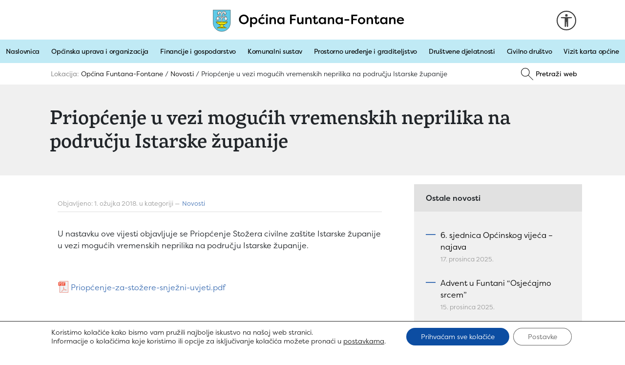

--- FILE ---
content_type: text/html; charset=UTF-8
request_url: https://www.funtana.hr/priopcenje-u-vezi-mogucih-vremenskih-neprilika-na-podrucju-istarske-zupanije/
body_size: 90541
content:

<!doctype html>
<html lang="hr">
  <head>
    <meta charset="utf-8">
    <meta name="viewport" content="width=device-width, initial-scale=1, shrink-to-fit=no">
    <meta name="description" content="Službene stranice Općine Funtana-Fontane">
    <meta name="author" content="">
    <link rel="profile" href="http://gmpg.org/xfn/11" />
    
    
    <link rel="apple-touch-icon" sizes="180x180" href="https://www.funtana.hr/wp-content/themes/funtana/favicon/apple-touch-icon.png">
	<link rel="icon" type="image/png" sizes="32x32" href="https://www.funtana.hr/wp-content/themes/funtana/favicon/favicon-32x32.png">
    <link rel="icon" type="image/png" sizes="16x16" href="https://www.funtana.hr/wp-content/themes/funtana/favicon/favicon-16x16.png">
    <link rel="manifest" href="https://www.funtana.hr/wp-content/themes/funtana/favicon/site.webmanifest">
    <link rel="mask-icon" href="https://www.funtana.hr/wp-content/themes/funtana/favicon/safari-pinned-tab.svg" color="#5bbad5">
    <meta name="msapplication-TileColor" content="#da532c">
    <meta name="theme-color" content="#ffffff">
    
    <title>Priopćenje u vezi mogućih vremenskih neprilika na području Istarske županije</title>
    
	<meta name='robots' content='index, follow, max-image-preview:large, max-snippet:-1, max-video-preview:-1' />
	<style>img:is([sizes="auto" i], [sizes^="auto," i]) { contain-intrinsic-size: 3000px 1500px }</style>
	
	<!-- This site is optimized with the Yoast SEO plugin v26.4 - https://yoast.com/wordpress/plugins/seo/ -->
	<meta name="description" content="U nastavku ove vijesti objavljuje se Priopćenje Stožera civilne za&scaron;tite Istarske županije u vezi mogućih vremenskih neprilika na području Istarske županije." />
	<link rel="canonical" href="https://www.funtana.hr/priopcenje-u-vezi-mogucih-vremenskih-neprilika-na-podrucju-istarske-zupanije/" />
	<meta property="og:locale" content="hr_HR" />
	<meta property="og:type" content="article" />
	<meta property="og:title" content="Priopćenje u vezi mogućih vremenskih neprilika na području Istarske županije" />
	<meta property="og:description" content="U nastavku ove vijesti objavljuje se Priopćenje Stožera civilne za&scaron;tite Istarske županije u vezi mogućih vremenskih neprilika na području Istarske županije." />
	<meta property="og:url" content="https://www.funtana.hr/priopcenje-u-vezi-mogucih-vremenskih-neprilika-na-podrucju-istarske-zupanije/" />
	<meta property="og:site_name" content="Općina Funtana-Fontane" />
	<meta property="article:published_time" content="2018-02-28T23:00:00+00:00" />
	<meta name="author" content="augustin" />
	<meta name="twitter:card" content="summary_large_image" />
	<meta name="twitter:label1" content="Napisao/la" />
	<meta name="twitter:data1" content="augustin" />
	<script type="application/ld+json" class="yoast-schema-graph">{"@context":"https://schema.org","@graph":[{"@type":"WebPage","@id":"https://www.funtana.hr/priopcenje-u-vezi-mogucih-vremenskih-neprilika-na-podrucju-istarske-zupanije/","url":"https://www.funtana.hr/priopcenje-u-vezi-mogucih-vremenskih-neprilika-na-podrucju-istarske-zupanije/","name":"Priopćenje u vezi mogućih vremenskih neprilika na području Istarske županije","isPartOf":{"@id":"https://www.funtana.hr/#website"},"datePublished":"2018-02-28T23:00:00+00:00","author":{"@id":"https://www.funtana.hr/#/schema/person/824e3b4376894152668662d5dd668449"},"description":"U nastavku ove vijesti objavljuje se Priopćenje Stožera civilne za&scaron;tite Istarske županije u vezi mogućih vremenskih neprilika na području Istarske županije.","breadcrumb":{"@id":"https://www.funtana.hr/priopcenje-u-vezi-mogucih-vremenskih-neprilika-na-podrucju-istarske-zupanije/#breadcrumb"},"inLanguage":"hr","potentialAction":[{"@type":"ReadAction","target":["https://www.funtana.hr/priopcenje-u-vezi-mogucih-vremenskih-neprilika-na-podrucju-istarske-zupanije/"]}]},{"@type":"BreadcrumbList","@id":"https://www.funtana.hr/priopcenje-u-vezi-mogucih-vremenskih-neprilika-na-podrucju-istarske-zupanije/#breadcrumb","itemListElement":[{"@type":"ListItem","position":1,"name":"Početna stranica","item":"https://www.funtana.hr/"},{"@type":"ListItem","position":2,"name":"Priopćenje u vezi mogućih vremenskih neprilika na području Istarske županije"}]},{"@type":"WebSite","@id":"https://www.funtana.hr/#website","url":"https://www.funtana.hr/","name":"Općina Funtana-Fontane","description":"Službena stranica općine Funtana-Fontane","potentialAction":[{"@type":"SearchAction","target":{"@type":"EntryPoint","urlTemplate":"https://www.funtana.hr/?s={search_term_string}"},"query-input":{"@type":"PropertyValueSpecification","valueRequired":true,"valueName":"search_term_string"}}],"inLanguage":"hr"},{"@type":"Person","@id":"https://www.funtana.hr/#/schema/person/824e3b4376894152668662d5dd668449","name":"augustin","url":"https://www.funtana.hr/author/augustin/"}]}</script>
	<!-- / Yoast SEO plugin. -->


<script type="text/javascript">
/* <![CDATA[ */
window._wpemojiSettings = {"baseUrl":"https:\/\/s.w.org\/images\/core\/emoji\/16.0.1\/72x72\/","ext":".png","svgUrl":"https:\/\/s.w.org\/images\/core\/emoji\/16.0.1\/svg\/","svgExt":".svg","source":{"concatemoji":"https:\/\/www.funtana.hr\/wp-includes\/js\/wp-emoji-release.min.js?ver=6.8.3"}};
/*! This file is auto-generated */
!function(s,n){var o,i,e;function c(e){try{var t={supportTests:e,timestamp:(new Date).valueOf()};sessionStorage.setItem(o,JSON.stringify(t))}catch(e){}}function p(e,t,n){e.clearRect(0,0,e.canvas.width,e.canvas.height),e.fillText(t,0,0);var t=new Uint32Array(e.getImageData(0,0,e.canvas.width,e.canvas.height).data),a=(e.clearRect(0,0,e.canvas.width,e.canvas.height),e.fillText(n,0,0),new Uint32Array(e.getImageData(0,0,e.canvas.width,e.canvas.height).data));return t.every(function(e,t){return e===a[t]})}function u(e,t){e.clearRect(0,0,e.canvas.width,e.canvas.height),e.fillText(t,0,0);for(var n=e.getImageData(16,16,1,1),a=0;a<n.data.length;a++)if(0!==n.data[a])return!1;return!0}function f(e,t,n,a){switch(t){case"flag":return n(e,"\ud83c\udff3\ufe0f\u200d\u26a7\ufe0f","\ud83c\udff3\ufe0f\u200b\u26a7\ufe0f")?!1:!n(e,"\ud83c\udde8\ud83c\uddf6","\ud83c\udde8\u200b\ud83c\uddf6")&&!n(e,"\ud83c\udff4\udb40\udc67\udb40\udc62\udb40\udc65\udb40\udc6e\udb40\udc67\udb40\udc7f","\ud83c\udff4\u200b\udb40\udc67\u200b\udb40\udc62\u200b\udb40\udc65\u200b\udb40\udc6e\u200b\udb40\udc67\u200b\udb40\udc7f");case"emoji":return!a(e,"\ud83e\udedf")}return!1}function g(e,t,n,a){var r="undefined"!=typeof WorkerGlobalScope&&self instanceof WorkerGlobalScope?new OffscreenCanvas(300,150):s.createElement("canvas"),o=r.getContext("2d",{willReadFrequently:!0}),i=(o.textBaseline="top",o.font="600 32px Arial",{});return e.forEach(function(e){i[e]=t(o,e,n,a)}),i}function t(e){var t=s.createElement("script");t.src=e,t.defer=!0,s.head.appendChild(t)}"undefined"!=typeof Promise&&(o="wpEmojiSettingsSupports",i=["flag","emoji"],n.supports={everything:!0,everythingExceptFlag:!0},e=new Promise(function(e){s.addEventListener("DOMContentLoaded",e,{once:!0})}),new Promise(function(t){var n=function(){try{var e=JSON.parse(sessionStorage.getItem(o));if("object"==typeof e&&"number"==typeof e.timestamp&&(new Date).valueOf()<e.timestamp+604800&&"object"==typeof e.supportTests)return e.supportTests}catch(e){}return null}();if(!n){if("undefined"!=typeof Worker&&"undefined"!=typeof OffscreenCanvas&&"undefined"!=typeof URL&&URL.createObjectURL&&"undefined"!=typeof Blob)try{var e="postMessage("+g.toString()+"("+[JSON.stringify(i),f.toString(),p.toString(),u.toString()].join(",")+"));",a=new Blob([e],{type:"text/javascript"}),r=new Worker(URL.createObjectURL(a),{name:"wpTestEmojiSupports"});return void(r.onmessage=function(e){c(n=e.data),r.terminate(),t(n)})}catch(e){}c(n=g(i,f,p,u))}t(n)}).then(function(e){for(var t in e)n.supports[t]=e[t],n.supports.everything=n.supports.everything&&n.supports[t],"flag"!==t&&(n.supports.everythingExceptFlag=n.supports.everythingExceptFlag&&n.supports[t]);n.supports.everythingExceptFlag=n.supports.everythingExceptFlag&&!n.supports.flag,n.DOMReady=!1,n.readyCallback=function(){n.DOMReady=!0}}).then(function(){return e}).then(function(){var e;n.supports.everything||(n.readyCallback(),(e=n.source||{}).concatemoji?t(e.concatemoji):e.wpemoji&&e.twemoji&&(t(e.twemoji),t(e.wpemoji)))}))}((window,document),window._wpemojiSettings);
/* ]]> */
</script>
<style id='wp-emoji-styles-inline-css' type='text/css'>

	img.wp-smiley, img.emoji {
		display: inline !important;
		border: none !important;
		box-shadow: none !important;
		height: 1em !important;
		width: 1em !important;
		margin: 0 0.07em !important;
		vertical-align: -0.1em !important;
		background: none !important;
		padding: 0 !important;
	}
</style>
<link rel='stylesheet' id='wp-block-library-css' href='https://www.funtana.hr/wp-includes/css/dist/block-library/style.min.css?ver=6.8.3' type='text/css' media='all' />
<style id='classic-theme-styles-inline-css' type='text/css'>
/*! This file is auto-generated */
.wp-block-button__link{color:#fff;background-color:#32373c;border-radius:9999px;box-shadow:none;text-decoration:none;padding:calc(.667em + 2px) calc(1.333em + 2px);font-size:1.125em}.wp-block-file__button{background:#32373c;color:#fff;text-decoration:none}
</style>
<style id='global-styles-inline-css' type='text/css'>
:root{--wp--preset--aspect-ratio--square: 1;--wp--preset--aspect-ratio--4-3: 4/3;--wp--preset--aspect-ratio--3-4: 3/4;--wp--preset--aspect-ratio--3-2: 3/2;--wp--preset--aspect-ratio--2-3: 2/3;--wp--preset--aspect-ratio--16-9: 16/9;--wp--preset--aspect-ratio--9-16: 9/16;--wp--preset--color--black: #000000;--wp--preset--color--cyan-bluish-gray: #abb8c3;--wp--preset--color--white: #ffffff;--wp--preset--color--pale-pink: #f78da7;--wp--preset--color--vivid-red: #cf2e2e;--wp--preset--color--luminous-vivid-orange: #ff6900;--wp--preset--color--luminous-vivid-amber: #fcb900;--wp--preset--color--light-green-cyan: #7bdcb5;--wp--preset--color--vivid-green-cyan: #00d084;--wp--preset--color--pale-cyan-blue: #8ed1fc;--wp--preset--color--vivid-cyan-blue: #0693e3;--wp--preset--color--vivid-purple: #9b51e0;--wp--preset--gradient--vivid-cyan-blue-to-vivid-purple: linear-gradient(135deg,rgba(6,147,227,1) 0%,rgb(155,81,224) 100%);--wp--preset--gradient--light-green-cyan-to-vivid-green-cyan: linear-gradient(135deg,rgb(122,220,180) 0%,rgb(0,208,130) 100%);--wp--preset--gradient--luminous-vivid-amber-to-luminous-vivid-orange: linear-gradient(135deg,rgba(252,185,0,1) 0%,rgba(255,105,0,1) 100%);--wp--preset--gradient--luminous-vivid-orange-to-vivid-red: linear-gradient(135deg,rgba(255,105,0,1) 0%,rgb(207,46,46) 100%);--wp--preset--gradient--very-light-gray-to-cyan-bluish-gray: linear-gradient(135deg,rgb(238,238,238) 0%,rgb(169,184,195) 100%);--wp--preset--gradient--cool-to-warm-spectrum: linear-gradient(135deg,rgb(74,234,220) 0%,rgb(151,120,209) 20%,rgb(207,42,186) 40%,rgb(238,44,130) 60%,rgb(251,105,98) 80%,rgb(254,248,76) 100%);--wp--preset--gradient--blush-light-purple: linear-gradient(135deg,rgb(255,206,236) 0%,rgb(152,150,240) 100%);--wp--preset--gradient--blush-bordeaux: linear-gradient(135deg,rgb(254,205,165) 0%,rgb(254,45,45) 50%,rgb(107,0,62) 100%);--wp--preset--gradient--luminous-dusk: linear-gradient(135deg,rgb(255,203,112) 0%,rgb(199,81,192) 50%,rgb(65,88,208) 100%);--wp--preset--gradient--pale-ocean: linear-gradient(135deg,rgb(255,245,203) 0%,rgb(182,227,212) 50%,rgb(51,167,181) 100%);--wp--preset--gradient--electric-grass: linear-gradient(135deg,rgb(202,248,128) 0%,rgb(113,206,126) 100%);--wp--preset--gradient--midnight: linear-gradient(135deg,rgb(2,3,129) 0%,rgb(40,116,252) 100%);--wp--preset--font-size--small: 13px;--wp--preset--font-size--medium: 20px;--wp--preset--font-size--large: 36px;--wp--preset--font-size--x-large: 42px;--wp--preset--spacing--20: 0.44rem;--wp--preset--spacing--30: 0.67rem;--wp--preset--spacing--40: 1rem;--wp--preset--spacing--50: 1.5rem;--wp--preset--spacing--60: 2.25rem;--wp--preset--spacing--70: 3.38rem;--wp--preset--spacing--80: 5.06rem;--wp--preset--shadow--natural: 6px 6px 9px rgba(0, 0, 0, 0.2);--wp--preset--shadow--deep: 12px 12px 50px rgba(0, 0, 0, 0.4);--wp--preset--shadow--sharp: 6px 6px 0px rgba(0, 0, 0, 0.2);--wp--preset--shadow--outlined: 6px 6px 0px -3px rgba(255, 255, 255, 1), 6px 6px rgba(0, 0, 0, 1);--wp--preset--shadow--crisp: 6px 6px 0px rgba(0, 0, 0, 1);}:where(.is-layout-flex){gap: 0.5em;}:where(.is-layout-grid){gap: 0.5em;}body .is-layout-flex{display: flex;}.is-layout-flex{flex-wrap: wrap;align-items: center;}.is-layout-flex > :is(*, div){margin: 0;}body .is-layout-grid{display: grid;}.is-layout-grid > :is(*, div){margin: 0;}:where(.wp-block-columns.is-layout-flex){gap: 2em;}:where(.wp-block-columns.is-layout-grid){gap: 2em;}:where(.wp-block-post-template.is-layout-flex){gap: 1.25em;}:where(.wp-block-post-template.is-layout-grid){gap: 1.25em;}.has-black-color{color: var(--wp--preset--color--black) !important;}.has-cyan-bluish-gray-color{color: var(--wp--preset--color--cyan-bluish-gray) !important;}.has-white-color{color: var(--wp--preset--color--white) !important;}.has-pale-pink-color{color: var(--wp--preset--color--pale-pink) !important;}.has-vivid-red-color{color: var(--wp--preset--color--vivid-red) !important;}.has-luminous-vivid-orange-color{color: var(--wp--preset--color--luminous-vivid-orange) !important;}.has-luminous-vivid-amber-color{color: var(--wp--preset--color--luminous-vivid-amber) !important;}.has-light-green-cyan-color{color: var(--wp--preset--color--light-green-cyan) !important;}.has-vivid-green-cyan-color{color: var(--wp--preset--color--vivid-green-cyan) !important;}.has-pale-cyan-blue-color{color: var(--wp--preset--color--pale-cyan-blue) !important;}.has-vivid-cyan-blue-color{color: var(--wp--preset--color--vivid-cyan-blue) !important;}.has-vivid-purple-color{color: var(--wp--preset--color--vivid-purple) !important;}.has-black-background-color{background-color: var(--wp--preset--color--black) !important;}.has-cyan-bluish-gray-background-color{background-color: var(--wp--preset--color--cyan-bluish-gray) !important;}.has-white-background-color{background-color: var(--wp--preset--color--white) !important;}.has-pale-pink-background-color{background-color: var(--wp--preset--color--pale-pink) !important;}.has-vivid-red-background-color{background-color: var(--wp--preset--color--vivid-red) !important;}.has-luminous-vivid-orange-background-color{background-color: var(--wp--preset--color--luminous-vivid-orange) !important;}.has-luminous-vivid-amber-background-color{background-color: var(--wp--preset--color--luminous-vivid-amber) !important;}.has-light-green-cyan-background-color{background-color: var(--wp--preset--color--light-green-cyan) !important;}.has-vivid-green-cyan-background-color{background-color: var(--wp--preset--color--vivid-green-cyan) !important;}.has-pale-cyan-blue-background-color{background-color: var(--wp--preset--color--pale-cyan-blue) !important;}.has-vivid-cyan-blue-background-color{background-color: var(--wp--preset--color--vivid-cyan-blue) !important;}.has-vivid-purple-background-color{background-color: var(--wp--preset--color--vivid-purple) !important;}.has-black-border-color{border-color: var(--wp--preset--color--black) !important;}.has-cyan-bluish-gray-border-color{border-color: var(--wp--preset--color--cyan-bluish-gray) !important;}.has-white-border-color{border-color: var(--wp--preset--color--white) !important;}.has-pale-pink-border-color{border-color: var(--wp--preset--color--pale-pink) !important;}.has-vivid-red-border-color{border-color: var(--wp--preset--color--vivid-red) !important;}.has-luminous-vivid-orange-border-color{border-color: var(--wp--preset--color--luminous-vivid-orange) !important;}.has-luminous-vivid-amber-border-color{border-color: var(--wp--preset--color--luminous-vivid-amber) !important;}.has-light-green-cyan-border-color{border-color: var(--wp--preset--color--light-green-cyan) !important;}.has-vivid-green-cyan-border-color{border-color: var(--wp--preset--color--vivid-green-cyan) !important;}.has-pale-cyan-blue-border-color{border-color: var(--wp--preset--color--pale-cyan-blue) !important;}.has-vivid-cyan-blue-border-color{border-color: var(--wp--preset--color--vivid-cyan-blue) !important;}.has-vivid-purple-border-color{border-color: var(--wp--preset--color--vivid-purple) !important;}.has-vivid-cyan-blue-to-vivid-purple-gradient-background{background: var(--wp--preset--gradient--vivid-cyan-blue-to-vivid-purple) !important;}.has-light-green-cyan-to-vivid-green-cyan-gradient-background{background: var(--wp--preset--gradient--light-green-cyan-to-vivid-green-cyan) !important;}.has-luminous-vivid-amber-to-luminous-vivid-orange-gradient-background{background: var(--wp--preset--gradient--luminous-vivid-amber-to-luminous-vivid-orange) !important;}.has-luminous-vivid-orange-to-vivid-red-gradient-background{background: var(--wp--preset--gradient--luminous-vivid-orange-to-vivid-red) !important;}.has-very-light-gray-to-cyan-bluish-gray-gradient-background{background: var(--wp--preset--gradient--very-light-gray-to-cyan-bluish-gray) !important;}.has-cool-to-warm-spectrum-gradient-background{background: var(--wp--preset--gradient--cool-to-warm-spectrum) !important;}.has-blush-light-purple-gradient-background{background: var(--wp--preset--gradient--blush-light-purple) !important;}.has-blush-bordeaux-gradient-background{background: var(--wp--preset--gradient--blush-bordeaux) !important;}.has-luminous-dusk-gradient-background{background: var(--wp--preset--gradient--luminous-dusk) !important;}.has-pale-ocean-gradient-background{background: var(--wp--preset--gradient--pale-ocean) !important;}.has-electric-grass-gradient-background{background: var(--wp--preset--gradient--electric-grass) !important;}.has-midnight-gradient-background{background: var(--wp--preset--gradient--midnight) !important;}.has-small-font-size{font-size: var(--wp--preset--font-size--small) !important;}.has-medium-font-size{font-size: var(--wp--preset--font-size--medium) !important;}.has-large-font-size{font-size: var(--wp--preset--font-size--large) !important;}.has-x-large-font-size{font-size: var(--wp--preset--font-size--x-large) !important;}
:where(.wp-block-post-template.is-layout-flex){gap: 1.25em;}:where(.wp-block-post-template.is-layout-grid){gap: 1.25em;}
:where(.wp-block-columns.is-layout-flex){gap: 2em;}:where(.wp-block-columns.is-layout-grid){gap: 2em;}
:root :where(.wp-block-pullquote){font-size: 1.5em;line-height: 1.6;}
</style>
<link rel='stylesheet' id='responsive-lightbox-nivo-css' href='https://www.funtana.hr/wp-content/plugins/responsive-lightbox/assets/nivo/nivo-lightbox.min.css?ver=1.3.1' type='text/css' media='all' />
<link rel='stylesheet' id='responsive-lightbox-nivo-default-css' href='https://www.funtana.hr/wp-content/plugins/responsive-lightbox/assets/nivo/themes/default/default.css?ver=1.3.1' type='text/css' media='all' />
<link rel='stylesheet' id='bootstrap-css' href='https://www.funtana.hr/wp-content/themes/funtana/css/bootstrap.min.css?ver=6.8.3' type='text/css' media='all' />
<link rel='stylesheet' id='moove_gdpr_frontend-css' href='https://www.funtana.hr/wp-content/plugins/gdpr-cookie-compliance/dist/styles/gdpr-main-nf.css?ver=5.0.9' type='text/css' media='all' />
<style id='moove_gdpr_frontend-inline-css' type='text/css'>
				#moove_gdpr_cookie_modal .moove-gdpr-modal-content .moove-gdpr-tab-main h3.tab-title, 
				#moove_gdpr_cookie_modal .moove-gdpr-modal-content .moove-gdpr-tab-main span.tab-title,
				#moove_gdpr_cookie_modal .moove-gdpr-modal-content .moove-gdpr-modal-left-content #moove-gdpr-menu li a, 
				#moove_gdpr_cookie_modal .moove-gdpr-modal-content .moove-gdpr-modal-left-content #moove-gdpr-menu li button,
				#moove_gdpr_cookie_modal .moove-gdpr-modal-content .moove-gdpr-modal-left-content .moove-gdpr-branding-cnt a,
				#moove_gdpr_cookie_modal .moove-gdpr-modal-content .moove-gdpr-modal-footer-content .moove-gdpr-button-holder a.mgbutton, 
				#moove_gdpr_cookie_modal .moove-gdpr-modal-content .moove-gdpr-modal-footer-content .moove-gdpr-button-holder button.mgbutton,
				#moove_gdpr_cookie_modal .cookie-switch .cookie-slider:after, 
				#moove_gdpr_cookie_modal .cookie-switch .slider:after, 
				#moove_gdpr_cookie_modal .switch .cookie-slider:after, 
				#moove_gdpr_cookie_modal .switch .slider:after,
				#moove_gdpr_cookie_info_bar .moove-gdpr-info-bar-container .moove-gdpr-info-bar-content p, 
				#moove_gdpr_cookie_info_bar .moove-gdpr-info-bar-container .moove-gdpr-info-bar-content p a,
				#moove_gdpr_cookie_info_bar .moove-gdpr-info-bar-container .moove-gdpr-info-bar-content a.mgbutton, 
				#moove_gdpr_cookie_info_bar .moove-gdpr-info-bar-container .moove-gdpr-info-bar-content button.mgbutton,
				#moove_gdpr_cookie_modal .moove-gdpr-modal-content .moove-gdpr-tab-main .moove-gdpr-tab-main-content h1, 
				#moove_gdpr_cookie_modal .moove-gdpr-modal-content .moove-gdpr-tab-main .moove-gdpr-tab-main-content h2, 
				#moove_gdpr_cookie_modal .moove-gdpr-modal-content .moove-gdpr-tab-main .moove-gdpr-tab-main-content h3, 
				#moove_gdpr_cookie_modal .moove-gdpr-modal-content .moove-gdpr-tab-main .moove-gdpr-tab-main-content h4, 
				#moove_gdpr_cookie_modal .moove-gdpr-modal-content .moove-gdpr-tab-main .moove-gdpr-tab-main-content h5, 
				#moove_gdpr_cookie_modal .moove-gdpr-modal-content .moove-gdpr-tab-main .moove-gdpr-tab-main-content h6,
				#moove_gdpr_cookie_modal .moove-gdpr-modal-content.moove_gdpr_modal_theme_v2 .moove-gdpr-modal-title .tab-title,
				#moove_gdpr_cookie_modal .moove-gdpr-modal-content.moove_gdpr_modal_theme_v2 .moove-gdpr-tab-main h3.tab-title, 
				#moove_gdpr_cookie_modal .moove-gdpr-modal-content.moove_gdpr_modal_theme_v2 .moove-gdpr-tab-main span.tab-title,
				#moove_gdpr_cookie_modal .moove-gdpr-modal-content.moove_gdpr_modal_theme_v2 .moove-gdpr-branding-cnt a {
					font-weight: inherit				}
			#moove_gdpr_cookie_modal,#moove_gdpr_cookie_info_bar,.gdpr_cookie_settings_shortcode_content{font-family:inherit}#moove_gdpr_save_popup_settings_button{background-color:#373737;color:#fff}#moove_gdpr_save_popup_settings_button:hover{background-color:#000}#moove_gdpr_cookie_info_bar .moove-gdpr-info-bar-container .moove-gdpr-info-bar-content a.mgbutton,#moove_gdpr_cookie_info_bar .moove-gdpr-info-bar-container .moove-gdpr-info-bar-content button.mgbutton{background-color:#0c4da2}#moove_gdpr_cookie_modal .moove-gdpr-modal-content .moove-gdpr-modal-footer-content .moove-gdpr-button-holder a.mgbutton,#moove_gdpr_cookie_modal .moove-gdpr-modal-content .moove-gdpr-modal-footer-content .moove-gdpr-button-holder button.mgbutton,.gdpr_cookie_settings_shortcode_content .gdpr-shr-button.button-green{background-color:#0c4da2;border-color:#0c4da2}#moove_gdpr_cookie_modal .moove-gdpr-modal-content .moove-gdpr-modal-footer-content .moove-gdpr-button-holder a.mgbutton:hover,#moove_gdpr_cookie_modal .moove-gdpr-modal-content .moove-gdpr-modal-footer-content .moove-gdpr-button-holder button.mgbutton:hover,.gdpr_cookie_settings_shortcode_content .gdpr-shr-button.button-green:hover{background-color:#fff;color:#0c4da2}#moove_gdpr_cookie_modal .moove-gdpr-modal-content .moove-gdpr-modal-close i,#moove_gdpr_cookie_modal .moove-gdpr-modal-content .moove-gdpr-modal-close span.gdpr-icon{background-color:#0c4da2;border:1px solid #0c4da2}#moove_gdpr_cookie_info_bar span.moove-gdpr-infobar-allow-all.focus-g,#moove_gdpr_cookie_info_bar span.moove-gdpr-infobar-allow-all:focus,#moove_gdpr_cookie_info_bar button.moove-gdpr-infobar-allow-all.focus-g,#moove_gdpr_cookie_info_bar button.moove-gdpr-infobar-allow-all:focus,#moove_gdpr_cookie_info_bar span.moove-gdpr-infobar-reject-btn.focus-g,#moove_gdpr_cookie_info_bar span.moove-gdpr-infobar-reject-btn:focus,#moove_gdpr_cookie_info_bar button.moove-gdpr-infobar-reject-btn.focus-g,#moove_gdpr_cookie_info_bar button.moove-gdpr-infobar-reject-btn:focus,#moove_gdpr_cookie_info_bar span.change-settings-button.focus-g,#moove_gdpr_cookie_info_bar span.change-settings-button:focus,#moove_gdpr_cookie_info_bar button.change-settings-button.focus-g,#moove_gdpr_cookie_info_bar button.change-settings-button:focus{-webkit-box-shadow:0 0 1px 3px #0c4da2;-moz-box-shadow:0 0 1px 3px #0c4da2;box-shadow:0 0 1px 3px #0c4da2}#moove_gdpr_cookie_modal .moove-gdpr-modal-content .moove-gdpr-modal-close i:hover,#moove_gdpr_cookie_modal .moove-gdpr-modal-content .moove-gdpr-modal-close span.gdpr-icon:hover,#moove_gdpr_cookie_info_bar span[data-href]>u.change-settings-button{color:#0c4da2}#moove_gdpr_cookie_modal .moove-gdpr-modal-content .moove-gdpr-modal-left-content #moove-gdpr-menu li.menu-item-selected a span.gdpr-icon,#moove_gdpr_cookie_modal .moove-gdpr-modal-content .moove-gdpr-modal-left-content #moove-gdpr-menu li.menu-item-selected button span.gdpr-icon{color:inherit}#moove_gdpr_cookie_modal .moove-gdpr-modal-content .moove-gdpr-modal-left-content #moove-gdpr-menu li a span.gdpr-icon,#moove_gdpr_cookie_modal .moove-gdpr-modal-content .moove-gdpr-modal-left-content #moove-gdpr-menu li button span.gdpr-icon{color:inherit}#moove_gdpr_cookie_modal .gdpr-acc-link{line-height:0;font-size:0;color:transparent;position:absolute}#moove_gdpr_cookie_modal .moove-gdpr-modal-content .moove-gdpr-modal-close:hover i,#moove_gdpr_cookie_modal .moove-gdpr-modal-content .moove-gdpr-modal-left-content #moove-gdpr-menu li a,#moove_gdpr_cookie_modal .moove-gdpr-modal-content .moove-gdpr-modal-left-content #moove-gdpr-menu li button,#moove_gdpr_cookie_modal .moove-gdpr-modal-content .moove-gdpr-modal-left-content #moove-gdpr-menu li button i,#moove_gdpr_cookie_modal .moove-gdpr-modal-content .moove-gdpr-modal-left-content #moove-gdpr-menu li a i,#moove_gdpr_cookie_modal .moove-gdpr-modal-content .moove-gdpr-tab-main .moove-gdpr-tab-main-content a:hover,#moove_gdpr_cookie_info_bar.moove-gdpr-dark-scheme .moove-gdpr-info-bar-container .moove-gdpr-info-bar-content a.mgbutton:hover,#moove_gdpr_cookie_info_bar.moove-gdpr-dark-scheme .moove-gdpr-info-bar-container .moove-gdpr-info-bar-content button.mgbutton:hover,#moove_gdpr_cookie_info_bar.moove-gdpr-dark-scheme .moove-gdpr-info-bar-container .moove-gdpr-info-bar-content a:hover,#moove_gdpr_cookie_info_bar.moove-gdpr-dark-scheme .moove-gdpr-info-bar-container .moove-gdpr-info-bar-content button:hover,#moove_gdpr_cookie_info_bar.moove-gdpr-dark-scheme .moove-gdpr-info-bar-container .moove-gdpr-info-bar-content span.change-settings-button:hover,#moove_gdpr_cookie_info_bar.moove-gdpr-dark-scheme .moove-gdpr-info-bar-container .moove-gdpr-info-bar-content button.change-settings-button:hover,#moove_gdpr_cookie_info_bar.moove-gdpr-dark-scheme .moove-gdpr-info-bar-container .moove-gdpr-info-bar-content u.change-settings-button:hover,#moove_gdpr_cookie_info_bar span[data-href]>u.change-settings-button,#moove_gdpr_cookie_info_bar.moove-gdpr-dark-scheme .moove-gdpr-info-bar-container .moove-gdpr-info-bar-content a.mgbutton.focus-g,#moove_gdpr_cookie_info_bar.moove-gdpr-dark-scheme .moove-gdpr-info-bar-container .moove-gdpr-info-bar-content button.mgbutton.focus-g,#moove_gdpr_cookie_info_bar.moove-gdpr-dark-scheme .moove-gdpr-info-bar-container .moove-gdpr-info-bar-content a.focus-g,#moove_gdpr_cookie_info_bar.moove-gdpr-dark-scheme .moove-gdpr-info-bar-container .moove-gdpr-info-bar-content button.focus-g,#moove_gdpr_cookie_info_bar.moove-gdpr-dark-scheme .moove-gdpr-info-bar-container .moove-gdpr-info-bar-content a.mgbutton:focus,#moove_gdpr_cookie_info_bar.moove-gdpr-dark-scheme .moove-gdpr-info-bar-container .moove-gdpr-info-bar-content button.mgbutton:focus,#moove_gdpr_cookie_info_bar.moove-gdpr-dark-scheme .moove-gdpr-info-bar-container .moove-gdpr-info-bar-content a:focus,#moove_gdpr_cookie_info_bar.moove-gdpr-dark-scheme .moove-gdpr-info-bar-container .moove-gdpr-info-bar-content button:focus,#moove_gdpr_cookie_info_bar.moove-gdpr-dark-scheme .moove-gdpr-info-bar-container .moove-gdpr-info-bar-content span.change-settings-button.focus-g,span.change-settings-button:focus,button.change-settings-button.focus-g,button.change-settings-button:focus,#moove_gdpr_cookie_info_bar.moove-gdpr-dark-scheme .moove-gdpr-info-bar-container .moove-gdpr-info-bar-content u.change-settings-button.focus-g,#moove_gdpr_cookie_info_bar.moove-gdpr-dark-scheme .moove-gdpr-info-bar-container .moove-gdpr-info-bar-content u.change-settings-button:focus{color:#0c4da2}#moove_gdpr_cookie_modal .moove-gdpr-branding.focus-g span,#moove_gdpr_cookie_modal .moove-gdpr-modal-content .moove-gdpr-tab-main a.focus-g,#moove_gdpr_cookie_modal .moove-gdpr-modal-content .moove-gdpr-tab-main .gdpr-cd-details-toggle.focus-g{color:#0c4da2}#moove_gdpr_cookie_modal.gdpr_lightbox-hide{display:none}
</style>
<script type="text/javascript" src="https://www.funtana.hr/wp-includes/js/jquery/jquery.min.js?ver=3.7.1" id="jquery-core-js"></script>
<script type="text/javascript" src="https://www.funtana.hr/wp-includes/js/jquery/jquery-migrate.min.js?ver=3.4.1" id="jquery-migrate-js"></script>
<script type="text/javascript" src="https://www.funtana.hr/wp-content/plugins/responsive-lightbox/assets/nivo/nivo-lightbox.min.js?ver=1.3.1" id="responsive-lightbox-nivo-js"></script>
<script type="text/javascript" src="https://www.funtana.hr/wp-includes/js/underscore.min.js?ver=1.13.7" id="underscore-js"></script>
<script type="text/javascript" src="https://www.funtana.hr/wp-content/plugins/responsive-lightbox/assets/infinitescroll/infinite-scroll.pkgd.min.js?ver=4.0.1" id="responsive-lightbox-infinite-scroll-js"></script>
<script type="text/javascript" id="responsive-lightbox-js-before">
/* <![CDATA[ */
var rlArgs = {"script":"nivo","selector":"lightbox","customEvents":"","activeGalleries":true,"effect":"fade","clickOverlayToClose":true,"keyboardNav":true,"errorMessage":"The requested content cannot be loaded. Please try again later.","woocommerce_gallery":false,"ajaxurl":"https:\/\/www.funtana.hr\/wp-admin\/admin-ajax.php","nonce":"03dc685c45","preview":false,"postId":3405,"scriptExtension":false};
/* ]]> */
</script>
<script type="text/javascript" src="https://www.funtana.hr/wp-content/plugins/responsive-lightbox/js/front.js?ver=2.5.4" id="responsive-lightbox-js"></script>
<link rel="https://api.w.org/" href="https://www.funtana.hr/wp-json/" /><link rel="alternate" title="JSON" type="application/json" href="https://www.funtana.hr/wp-json/wp/v2/posts/3405" /><link rel="EditURI" type="application/rsd+xml" title="RSD" href="https://www.funtana.hr/xmlrpc.php?rsd" />
<meta name="generator" content="WordPress 6.8.3" />
<link rel='shortlink' href='https://www.funtana.hr/?p=3405' />
<link rel="alternate" title="oEmbed (JSON)" type="application/json+oembed" href="https://www.funtana.hr/wp-json/oembed/1.0/embed?url=https%3A%2F%2Fwww.funtana.hr%2Fpriopcenje-u-vezi-mogucih-vremenskih-neprilika-na-podrucju-istarske-zupanije%2F" />
<link rel="alternate" title="oEmbed (XML)" type="text/xml+oembed" href="https://www.funtana.hr/wp-json/oembed/1.0/embed?url=https%3A%2F%2Fwww.funtana.hr%2Fpriopcenje-u-vezi-mogucih-vremenskih-neprilika-na-podrucju-istarske-zupanije%2F&#038;format=xml" />

	<link rel="stylesheet" href="https://use.typekit.net/dci8dmc.css">

	<link rel="stylesheet" type="text/css" media="all" href="https://www.funtana.hr/wp-content/themes/funtana/style.css" />
	  
	  
<!--<link rel="stylesheet" type="text/css" media="all" href="https://www.funtana.hr/wp-content/themes/funtana/css/contrast.css" /> -->
<!--<link rel="stylesheet" type="text/css" media="all" href="https://www.funtana.hr/wp-content/themes/funtana/css/fontsize.css" />-->
<!--<link rel="stylesheet" type="text/css" media="all" href="https://www.funtana.hr/wp-content/themes/funtana/css/invert.css" />-->
<!--<link rel="stylesheet" type="text/css" media="all" href="https://www.funtana.hr/wp-content/themes/funtana/css/dislexic.css" />-->





</head>

<body class="wp-singular post-template-default single single-post postid-3405 single-format-standard wp-theme-funtana">
	

	<header>
		<div class="container position-relative">
	
        <div class="header_logo">
	        <a class="navbar-brand" href="https://www.funtana.hr"><img src="https://www.funtana.hr/wp-content/themes/funtana/img/logo_funtana.svg" alt="Logo općine Funtana"></a>
        </div>
			
			<a href="#" class="icon_accessibility" data-toggle="modal" data-target="#accessibilityModal">
			
					<img src="https://www.funtana.hr/wp-content/themes/funtana/img/icon_accessibility.svg" alt="Accessibility icon">

			</a>
			

            

<!--a class="accessibility_link" data-toggle="modal" data-target="#accessibilityModal" href="#"><span>Pristupačnost</span></a-->

<!-- Modal -->
<div class="modal fade" id="accessibilityModal" tabindex="-1" role="dialog" aria-labelledby="accessibilityModalLabel">
    <div class="modal-dialog" role="document">
        <div class="modal-content">
            <form method="post" action="">
                                <div class="modal-header">
					<h4 class="modal-title" id="accessibilityModalLabel">Postavke pristupačnosti</h4>
                    <button type="button" class="close" data-dismiss="modal" aria-label="Close"><span
                                aria-hidden="true">&times;</span></button>
                    
                </div>
                <div class="modal-body">
                    <div class="checkbox">
                        <label>
                            <input type="checkbox" name="accessibility_options[]"
                                   value="fontsize"  >
                            Uključi povećanje teksta
                        </label>
                    </div>
                    <div class="checkbox">
                        <label>
                            <input type="checkbox" name="accessibility_options[]"
                                   value="contrast" >
                            Uključi povećani kontrast
                        </label>
                    </div>
                    <div class="checkbox">
                        <label>
                            <input type="checkbox" name="accessibility_options[]"
                                   value="invert" >
                            Uključi povećani kontrast (negativ)
                        </label>
                    </div>
                    <div class="checkbox">
                        <label>
                            <input type="checkbox" name="accessibility_options[]"
                                   value="dislexic" >
                            Uključi font prilagođen disleksiji
                        </label>
                    </div>
                </div>
                <div class="modal-footer">
                    <button type="button" class="btn btn-default" data-dismiss="modal">Zatvori</button>
                    <button type="submit" name="submit_accessibility" value="submit" class="btn btn-primary">Spremi postavke</button>
                </div>
            </form>
        </div>
    </div>
</div>
			</div>


          
        <nav class="navbar navbar-expand-xl">
        
          <div class="search_container search_container_navbar">
    
            <form action="/" method="get" role="search">

                <input type="text" name="s" aria-label="Pretraži" value="" />

            </form>
        
          </div>
        
          <button class="navbar-toggler" type="button" data-toggle="collapse" data-target="#navbarsExampleDefault" aria-controls="navbarsExampleDefault" aria-expanded="false" aria-label="Toggle navigation">
            <span class="navbar-toggler-icon">
            
            	<span class="navbar-toggler-bar"></span>
            	<span class="navbar-toggler-bar"></span>
            	<span class="navbar-toggler-bar"></span>                         
            
            </span>
          </button>
    
          <div class="collapse navbar-collapse" id="navbarsExampleDefault" role="navigation" aria-label="Glavni izbornik">
            <ul class="navbar-nav mx-auto">
            	<li class="page_item"><a href="https://www.funtana.hr">Naslovnica</a></li>
				<li class="page_item page-item-2 page_item_has_children"><a href="https://www.funtana.hr/opcinska-uprava-i-organizacija/">Općinska uprava i organizacija</a>
<ul class='children'>
	<li class="page_item page-item-6 page_item_has_children"><a href="https://www.funtana.hr/opcinska-uprava-i-organizacija/opcinsko-vijece/">Općinsko vijeće</a></li>
	<li class="page_item page-item-8 page_item_has_children"><a href="https://www.funtana.hr/opcinska-uprava-i-organizacija/opcinski-nacelnik/">Općinski načelnik</a></li>
	<li class="page_item page-item-10"><a href="https://www.funtana.hr/opcinska-uprava-i-organizacija/jedinstveni-upravni-odjel/">Jedinstveni upravni odjel</a></li>
	<li class="page_item page-item-14"><a href="https://www.funtana.hr/opcinska-uprava-i-organizacija/temeljni-opcinski-akti/">Temeljni općinski akti</a></li>
	<li class="page_item page-item-164"><a href="https://www.funtana.hr/opcinska-uprava-i-organizacija/strateski-razvojni-dokumenti/">Strateški razvojni dokumenti</a></li>
	<li class="page_item page-item-171 page_item_has_children"><a href="https://www.funtana.hr/opcinska-uprava-i-organizacija/opcinski-projekti/">Općinski projekti</a></li>
	<li class="page_item page-item-18"><a href="https://www.funtana.hr/opcinska-uprava-i-organizacija/sluzbeni-glasnik-opcine-funtana/">Službeni glasnik</a></li>
	<li class="page_item page-item-20 page_item_has_children"><a href="https://www.funtana.hr/opcinska-uprava-i-organizacija/javna-nabava/">Javna nabava</a></li>
	<li class="page_item page-item-23 page_item_has_children"><a href="https://www.funtana.hr/opcinska-uprava-i-organizacija/javni-natjecaji-pozivi-i-oglasi/">Javni natječaji, pozivi i oglasi</a></li>
	<li class="page_item page-item-25 page_item_has_children"><a href="https://www.funtana.hr/opcinska-uprava-i-organizacija/savjetovanja-sa-zainteresiranom-javnoscu/">Savjetovanja sa zainteresiranom javnošću</a></li>
	<li class="page_item page-item-27"><a href="https://www.funtana.hr/opcinska-uprava-i-organizacija/pristup-informacijama/">Pristup informacijama</a></li>
	<li class="page_item page-item-6551"><a href="https://www.funtana.hr/opcinska-uprava-i-organizacija/otvoreni-podaci/">Otvoreni podaci</a></li>
	<li class="page_item page-item-29"><a href="https://www.funtana.hr/opcinska-uprava-i-organizacija/zastita-osobnih-podataka/">Zaštita osobnih podataka</a></li>
	<li class="page_item page-item-31"><a href="https://www.funtana.hr/opcinska-uprava-i-organizacija/obrasci-zahtjeva/">Obrasci zahtjeva</a></li>
	<li class="page_item page-item-435"><a href="https://www.funtana.hr/opcinska-uprava-i-organizacija/kontakt/">Kontakt</a></li>
</ul>
</li>
<li class="page_item page-item-33 page_item_has_children"><a href="https://www.funtana.hr/financije-i-gospodarstvo/">Financije i gospodarstvo</a>
<ul class='children'>
	<li class="page_item page-item-35"><a href="https://www.funtana.hr/financije-i-gospodarstvo/opcinski-proracun/">Općinski proračun</a></li>
	<li class="page_item page-item-37"><a href="https://www.funtana.hr/financije-i-gospodarstvo/fiskalna-odgovornost/">Fiskalna odgovornost</a></li>
	<li class="page_item page-item-9137"><a href="https://www.funtana.hr/financije-i-gospodarstvo/prijava-poreza-na-nekretnine/">Prijava poreza na nekretnine</a></li>
	<li class="page_item page-item-39"><a href="https://www.funtana.hr/financije-i-gospodarstvo/znacajni-opcinski-akti/">Značajni općinski akti</a></li>
	<li class="page_item page-item-4037 page_item_has_children"><a href="https://www.funtana.hr/financije-i-gospodarstvo/sustav-civilne-zastite/">Sustav civilne zaštite</a></li>
	<li class="page_item page-item-41"><a href="https://www.funtana.hr/financije-i-gospodarstvo/turisticka-zajednica-opcine-funtana/">Turistička zajednica općine Funtana</a></li>
	<li class="page_item page-item-43"><a href="https://www.funtana.hr/financije-i-gospodarstvo/obrtnici-i-tvrtke/">Obrtnici i tvrtke</a></li>
	<li class="page_item page-item-45"><a href="https://www.funtana.hr/financije-i-gospodarstvo/lag-sredisnja-istra/">LAG Središnja Istra</a></li>
	<li class="page_item page-item-47"><a href="https://www.funtana.hr/financije-i-gospodarstvo/lagur-istarski-svoj/">LAGUR Istarski švoj</a></li>
</ul>
</li>
<li class="page_item page-item-49 page_item_has_children"><a href="https://www.funtana.hr/komunalne-djelatnosti/">Komunalni sustav</a>
<ul class='children'>
	<li class="page_item page-item-51"><a href="https://www.funtana.hr/komunalne-djelatnosti/gospodarenje-otpadom/">Gospodarenje otpadom</a></li>
	<li class="page_item page-item-5347"><a href="https://www.funtana.hr/komunalne-djelatnosti/nerazvrstane-ceste/">Nerazvrstane ceste</a></li>
	<li class="page_item page-item-52"><a href="https://www.funtana.hr/komunalne-djelatnosti/znacajni-opcinski-akti/">Značajni općinski akti</a></li>
	<li class="page_item page-item-55"><a href="https://www.funtana.hr/komunalne-djelatnosti/puntica-d-o-o/">Puntica d.o.o.</a></li>
</ul>
</li>
<li class="page_item page-item-57 page_item_has_children"><a href="https://www.funtana.hr/prostorno-uredenje-i-graditeljstvo/">Prostorno uređenje i graditeljstvo</a>
<ul class='children'>
	<li class="page_item page-item-60 page_item_has_children"><a href="https://www.funtana.hr/prostorno-uredenje-i-graditeljstvo/prostorni-planovi/">Prostorni planovi</a></li>
	<li class="page_item page-item-62"><a href="https://www.funtana.hr/prostorno-uredenje-i-graditeljstvo/znacajni-opcinski-akti/">Značajni općinski akti</a></li>
</ul>
</li>
<li class="page_item page-item-64 page_item_has_children"><a href="https://www.funtana.hr/drustvene-djelatnosti/">Društvene djelatnosti</a>
<ul class='children'>
	<li class="page_item page-item-58"><a href="https://www.funtana.hr/drustvene-djelatnosti/znacajni-opcinski-akti/">Značajni općinski akti</a></li>
	<li class="page_item page-item-67"><a href="https://www.funtana.hr/drustvene-djelatnosti/djecji-vrtic-tici-vrsar/">Dječji vrtić Tići Vrsar</a></li>
	<li class="page_item page-item-69"><a href="https://www.funtana.hr/drustvene-djelatnosti/osnovna-skola-vladimira-nazora-vrsar/">Osnovna škola Vladimira Nazora Vrsar</a></li>
</ul>
</li>
<li class="page_item page-item-71 page_item_has_children"><a href="https://www.funtana.hr/civilno-drustvo/">Civilno društvo</a>
<ul class='children'>
	<li class="page_item page-item-72"><a href="https://www.funtana.hr/civilno-drustvo/izravna-dodjela-sredstava/">Izravna dodjela sredstava</a></li>
	<li class="page_item page-item-74"><a href="https://www.funtana.hr/civilno-drustvo/znacajni-opcinski-akti/">Značajni općinski akti</a></li>
	<li class="page_item page-item-78 page_item_has_children"><a href="https://www.funtana.hr/civilno-drustvo/funtanjanske-udruge/">Funtanjanske udruge</a></li>
</ul>
</li>
<li class="page_item page-item-80 page_item_has_children"><a href="https://www.funtana.hr/vizit-karta-opcine/">Vizit karta općine</a>
<ul class='children'>
	<li class="page_item page-item-82"><a href="https://www.funtana.hr/vizit-karta-opcine/povijest/">Povijest</a></li>
	<li class="page_item page-item-84"><a href="https://www.funtana.hr/vizit-karta-opcine/polozaj/">Položaj</a></li>
	<li class="page_item page-item-87"><a href="https://www.funtana.hr/vizit-karta-opcine/klima-i-gospodarstvo/">Klima i gospodarstvo</a></li>
	<li class="page_item page-item-89"><a href="https://www.funtana.hr/vizit-karta-opcine/statisticki-podaci/">Statistički podaci</a></li>
	<li class="page_item page-item-91"><a href="https://www.funtana.hr/vizit-karta-opcine/grb-i-zastava/">Grb i zastava</a></li>
	<li class="page_item page-item-93"><a href="https://www.funtana.hr/vizit-karta-opcine/galerija-fotografija/">Galerija fotografija</a></li>
</ul>
</li>
              
            </ul>
          </div>
        </nav>
        
        <div class="container container_bc">

    <div class="breadcrumb" aria-label="breadcrumb">

		<span class="breadcrumb_loc">Lokacija:</span>
		<!-- Breadcrumb NavXT 7.4.1 -->
<span property="itemListElement" typeof="ListItem"><a property="item" typeof="WebPage" title="Go to Općina Funtana-Fontane." href="https://www.funtana.hr" class="home"><span property="name">Općina Funtana-Fontane</span></a><meta property="position" content="1"></span>&nbsp;/&nbsp;<span property="itemListElement" typeof="ListItem"><a property="item" typeof="WebPage" title="Go to the Novosti category archives." href="https://www.funtana.hr/category/novosti/" class="taxonomy category"><span property="name">Novosti</span></a><meta property="position" content="2"></span>&nbsp;/&nbsp;<span property="itemListElement" typeof="ListItem"><span property="name">Priopćenje u vezi mogućih vremenskih neprilika na području Istarske županije</span><meta property="position" content="3"></span>
    </div>
    

    <div class="search_container">
    
        <form action="/" method="get" role='search'>

            <input type="text" name="s" aria-label="Pretraži" placeholder="Pretraži web"value=""></input>
        </form>
    
    </div>

</div>
	</header>



	<section class="section_heading">
    
    <div class="container ">
        
                    
            
        <h1>
		
        		
		Priopćenje u vezi mogućih vremenskih neprilika na području Istarske županije        
                    
        
        
        </h1>
                
    </div>

</section>    
    <section class="section_content">
    
    	<div class="container">
    		
            <div class="row">
            
                
    
				                
                <div class="col-lg-8 col-md-12 page_content py-0 py-md-4 px-3 px-sm-5">
    
        <small>Objavljeno: 1. ožujka 2018. u kategoriji <ul class="post-categories">
	<li><a href="https://www.funtana.hr/category/novosti/" rel="category tag">Novosti</a></li></ul></small>
        
    
	
	<p>U nastavku ove vijesti objavljuje se Priopćenje Stožera civilne za&scaron;tite Istarske županije u vezi mogućih vremenskih neprilika na području Istarske županije.</p><p>&nbsp;</p>
<p>
                        <a href="https://www.funtana.hr/wp-content/uploads/2018/10/08ef5116-1eda-b7c5-cadc-4e3b79b8017a_Priopćenje-za-stožere-snježni-uvjeti.pdf">Priopćenje-za-stožere-snježni-uvjeti.pdf</a><br>

                    </p>
</div>
                
                
                                
             
                              
                <div class="col-lg-4 col-md-12">
                
                    <aside class="aside_nav">
                    
    <div class="aside_title">Ostale novosti</div>
    
    <ul class="p-4">
    
		                        
	
            <li>
                    
                <a href="https://www.funtana.hr/6-sjednica-opcinskog-vijeca-najava-4/"><div class="con"></div>6. sjednica Općinskog vijeća – najava</a>
                <small>17. prosinca 2025.</small>
                                        
            </li>
        
                                
	
            <li>
                    
                <a href="https://www.funtana.hr/advent-u-funtani-osjecajmo-srcem/"><div class="con"></div>Advent u Funtani “Osjećajmo srcem”</a>
                <small>15. prosinca 2025.</small>
                                        
            </li>
        
                                
	
            <li>
                    
                <a href="https://www.funtana.hr/obavijest-o-privremenom-prekidu-u-opskrbi-vodom-zbog-radova-na-mjesnom-groblju-funtana/"><div class="con"></div>Obavijest o privremenom prekidu u opskrbi vodom zbog radova na mjesnom groblju Funtana</a>
                <small>12. prosinca 2025.</small>
                                        
            </li>
        
                                
	
            <li>
                    
                <a href="https://www.funtana.hr/savjetovanje-sa-zainteresiranom-javnoscu-za-nacrt-odluke-o-izmjeni-odluke-o-nacinu-pruzanja-javne-usluge-sakupljanja-komunalnog-otpada-na-podrucju-opcine-funtana-fontane/"><div class="con"></div>Savjetovanje sa zainteresiranom javnošću za Nacrt Odluke o izmjeni Odluke o načinu pružanja javne usluge sakupljanja komunalnog otpada na području Općine Funtana-Fontane</a>
                <small>12. prosinca 2025.</small>
                                        
            </li>
        
                                
	
            <li>
                    
                <a href="https://www.funtana.hr/obavijest-umirovljenicima-opcine-funtana-fontane-o-podjeli-bozicnica-11/"><div class="con"></div>Obavijest umirovljenicima općine Funtana-Fontane o podjeli božićnica</a>
                <small>1. prosinca 2025.</small>
                                        
            </li>
        
                                
	
            <li>
                    
                <a href="https://www.funtana.hr/odrzana-5-sjednica-opcinskog-vijeca-izvjestaj-3/"><div class="con"></div>Održana 5. sjednica Općinskog vijeća – izvještaj</a>
                <small>27. studenoga 2025.</small>
                                        
            </li>
        
                                
	
            <li>
                    
                <a href="https://www.funtana.hr/obiljezavanje-dana-sjecanja-na-zrtve-domovinskog-rata-i-dana-sjecanja-na-zrtvu-vukovara-i-skabrnje-4/"><div class="con"></div>Obilježavanje Dana sjećanja na žrtve Domovinskog rata i Dana sjećanja na žrtvu Vukovara i Škabrnje</a>
                <small>17. studenoga 2025.</small>
                                        
            </li>
        
                                
	
            <li>
                    
                <a href="https://www.funtana.hr/5-sjednica-opcinskog-vijeca-najava-4/"><div class="con"></div>5. sjednica Općinskog vijeća – najava</a>
                <small>14. studenoga 2025.</small>
                                        
            </li>
        
                                
	
            <li>
                    
                <a href="https://www.funtana.hr/oglas-za-dodjelu-stipendija-u-skolskoj-akademskoj-godini-2025-2026-odluka-o-konacnim-rezultatima/"><div class="con"></div>Oglas za dodjelu stipendija u školskoj/akademskoj godini 2025./2026. – Odluka o konačnim rezultatima</a>
                <small>6. studenoga 2025.</small>
                                        
            </li>
        
                                
	
            <li>
                    
                <a href="https://www.funtana.hr/obavijest-o-prikupljanju-podataka-umirovljenika-radi-isplate-jednokratne-novcane-naknade-prigodom-bozicnih-blagdana/"><div class="con"></div>Obavijest o prikupljanju podataka umirovljenika radi isplate jednokratne novčane naknade prigodom božićnih blagdana</a>
                <small>5. studenoga 2025.</small>
                                        
            </li>
        
                                           
    </ul>

</aside>                                    
                </div>                
            
            </div>
            
  		</div>  
    
    </section>
    
    
    <section class="section_archive_dropdown">
    
    	<div class="container">        
            
            
            <div class="row">
            
            	<div class="col-12">
                
                <h3 class="mb-3">Arhiva novosti</h3>
                    
                
                
                        <div class="btn-group">
	<button class="btn btn-secondary dropdown-toggle" type="button" id="dropdownMenu2025" data-toggle="dropdown" aria-haspopup="true" aria-expanded="false">Godina 2025.</button>
	<div class="dropdown-menu" aria-labelledby="dropdownMenu2025">
		<a href="https://www.funtana.hr/2025/12">
			<span class="archive-month">Prosinac</span> <span class="archive-count">(5)</span>
	</a>
	<a href="https://www.funtana.hr/2025/11">
			<span class="archive-month">Studeni</span> <span class="archive-count">(5)</span>
	</a>
	<a href="https://www.funtana.hr/2025/10">
			<span class="archive-month">Listopad</span> <span class="archive-count">(10)</span>
	</a>
	<a href="https://www.funtana.hr/2025/09">
			<span class="archive-month">Rujan</span> <span class="archive-count">(12)</span>
	</a>
	<a href="https://www.funtana.hr/2025/08">
			<span class="archive-month">Kolovoz</span> <span class="archive-count">(9)</span>
	</a>
	<a href="https://www.funtana.hr/2025/07">
			<span class="archive-month">Srpanj</span> <span class="archive-count">(6)</span>
	</a>
	<a href="https://www.funtana.hr/2025/06">
			<span class="archive-month">Lipanj</span> <span class="archive-count">(6)</span>
	</a>
	<a href="https://www.funtana.hr/2025/05">
			<span class="archive-month">Svibanj</span> <span class="archive-count">(5)</span>
	</a>
	<a href="https://www.funtana.hr/2025/04">
			<span class="archive-month">Travanj</span> <span class="archive-count">(11)</span>
	</a>
	<a href="https://www.funtana.hr/2025/03">
			<span class="archive-month">Ožujak</span> <span class="archive-count">(9)</span>
	</a>
	<a href="https://www.funtana.hr/2025/02">
			<span class="archive-month">Veljača</span> <span class="archive-count">(9)</span>
	</a>
	<a href="https://www.funtana.hr/2025/01">
			<span class="archive-month">Siječanj</span> <span class="archive-count">(6)</span>
	</a>
		</div></div>
		        <div class="btn-group">
	<button class="btn btn-secondary dropdown-toggle" type="button" id="dropdownMenu2024" data-toggle="dropdown" aria-haspopup="true" aria-expanded="false">Godina 2024.</button>
	<div class="dropdown-menu" aria-labelledby="dropdownMenu2024">
		<a href="https://www.funtana.hr/2024/12">
			<span class="archive-month">Prosinac</span> <span class="archive-count">(8)</span>
	</a>
	<a href="https://www.funtana.hr/2024/11">
			<span class="archive-month">Studeni</span> <span class="archive-count">(8)</span>
	</a>
	<a href="https://www.funtana.hr/2024/10">
			<span class="archive-month">Listopad</span> <span class="archive-count">(9)</span>
	</a>
	<a href="https://www.funtana.hr/2024/09">
			<span class="archive-month">Rujan</span> <span class="archive-count">(7)</span>
	</a>
	<a href="https://www.funtana.hr/2024/08">
			<span class="archive-month">Kolovoz</span> <span class="archive-count">(10)</span>
	</a>
	<a href="https://www.funtana.hr/2024/07">
			<span class="archive-month">Srpanj</span> <span class="archive-count">(1)</span>
	</a>
	<a href="https://www.funtana.hr/2024/06">
			<span class="archive-month">Lipanj</span> <span class="archive-count">(7)</span>
	</a>
	<a href="https://www.funtana.hr/2024/05">
			<span class="archive-month">Svibanj</span> <span class="archive-count">(5)</span>
	</a>
	<a href="https://www.funtana.hr/2024/04">
			<span class="archive-month">Travanj</span> <span class="archive-count">(8)</span>
	</a>
	<a href="https://www.funtana.hr/2024/03">
			<span class="archive-month">Ožujak</span> <span class="archive-count">(15)</span>
	</a>
	<a href="https://www.funtana.hr/2024/02">
			<span class="archive-month">Veljača</span> <span class="archive-count">(5)</span>
	</a>
	<a href="https://www.funtana.hr/2024/01">
			<span class="archive-month">Siječanj</span> <span class="archive-count">(6)</span>
	</a>
		</div></div>
		        <div class="btn-group">
	<button class="btn btn-secondary dropdown-toggle" type="button" id="dropdownMenu2023" data-toggle="dropdown" aria-haspopup="true" aria-expanded="false">Godina 2023.</button>
	<div class="dropdown-menu" aria-labelledby="dropdownMenu2023">
		<a href="https://www.funtana.hr/2023/12">
			<span class="archive-month">Prosinac</span> <span class="archive-count">(10)</span>
	</a>
	<a href="https://www.funtana.hr/2023/11">
			<span class="archive-month">Studeni</span> <span class="archive-count">(7)</span>
	</a>
	<a href="https://www.funtana.hr/2023/10">
			<span class="archive-month">Listopad</span> <span class="archive-count">(16)</span>
	</a>
	<a href="https://www.funtana.hr/2023/09">
			<span class="archive-month">Rujan</span> <span class="archive-count">(9)</span>
	</a>
	<a href="https://www.funtana.hr/2023/08">
			<span class="archive-month">Kolovoz</span> <span class="archive-count">(9)</span>
	</a>
	<a href="https://www.funtana.hr/2023/07">
			<span class="archive-month">Srpanj</span> <span class="archive-count">(5)</span>
	</a>
	<a href="https://www.funtana.hr/2023/06">
			<span class="archive-month">Lipanj</span> <span class="archive-count">(10)</span>
	</a>
	<a href="https://www.funtana.hr/2023/05">
			<span class="archive-month">Svibanj</span> <span class="archive-count">(7)</span>
	</a>
	<a href="https://www.funtana.hr/2023/04">
			<span class="archive-month">Travanj</span> <span class="archive-count">(13)</span>
	</a>
	<a href="https://www.funtana.hr/2023/03">
			<span class="archive-month">Ožujak</span> <span class="archive-count">(7)</span>
	</a>
	<a href="https://www.funtana.hr/2023/02">
			<span class="archive-month">Veljača</span> <span class="archive-count">(2)</span>
	</a>
	<a href="https://www.funtana.hr/2023/01">
			<span class="archive-month">Siječanj</span> <span class="archive-count">(4)</span>
	</a>
		</div></div>
		        <div class="btn-group">
	<button class="btn btn-secondary dropdown-toggle" type="button" id="dropdownMenu2022" data-toggle="dropdown" aria-haspopup="true" aria-expanded="false">Godina 2022.</button>
	<div class="dropdown-menu" aria-labelledby="dropdownMenu2022">
		<a href="https://www.funtana.hr/2022/12">
			<span class="archive-month">Prosinac</span> <span class="archive-count">(5)</span>
	</a>
	<a href="https://www.funtana.hr/2022/11">
			<span class="archive-month">Studeni</span> <span class="archive-count">(3)</span>
	</a>
	<a href="https://www.funtana.hr/2022/10">
			<span class="archive-month">Listopad</span> <span class="archive-count">(7)</span>
	</a>
	<a href="https://www.funtana.hr/2022/09">
			<span class="archive-month">Rujan</span> <span class="archive-count">(12)</span>
	</a>
	<a href="https://www.funtana.hr/2022/08">
			<span class="archive-month">Kolovoz</span> <span class="archive-count">(8)</span>
	</a>
	<a href="https://www.funtana.hr/2022/07">
			<span class="archive-month">Srpanj</span> <span class="archive-count">(4)</span>
	</a>
	<a href="https://www.funtana.hr/2022/06">
			<span class="archive-month">Lipanj</span> <span class="archive-count">(8)</span>
	</a>
	<a href="https://www.funtana.hr/2022/05">
			<span class="archive-month">Svibanj</span> <span class="archive-count">(7)</span>
	</a>
	<a href="https://www.funtana.hr/2022/04">
			<span class="archive-month">Travanj</span> <span class="archive-count">(9)</span>
	</a>
	<a href="https://www.funtana.hr/2022/03">
			<span class="archive-month">Ožujak</span> <span class="archive-count">(6)</span>
	</a>
	<a href="https://www.funtana.hr/2022/02">
			<span class="archive-month">Veljača</span> <span class="archive-count">(5)</span>
	</a>
	<a href="https://www.funtana.hr/2022/01">
			<span class="archive-month">Siječanj</span> <span class="archive-count">(8)</span>
	</a>
		</div></div>
		        <div class="btn-group">
	<button class="btn btn-secondary dropdown-toggle" type="button" id="dropdownMenu2021" data-toggle="dropdown" aria-haspopup="true" aria-expanded="false">Godina 2021.</button>
	<div class="dropdown-menu" aria-labelledby="dropdownMenu2021">
		<a href="https://www.funtana.hr/2021/12">
			<span class="archive-month">Prosinac</span> <span class="archive-count">(10)</span>
	</a>
	<a href="https://www.funtana.hr/2021/11">
			<span class="archive-month">Studeni</span> <span class="archive-count">(11)</span>
	</a>
	<a href="https://www.funtana.hr/2021/10">
			<span class="archive-month">Listopad</span> <span class="archive-count">(15)</span>
	</a>
	<a href="https://www.funtana.hr/2021/09">
			<span class="archive-month">Rujan</span> <span class="archive-count">(7)</span>
	</a>
	<a href="https://www.funtana.hr/2021/08">
			<span class="archive-month">Kolovoz</span> <span class="archive-count">(6)</span>
	</a>
	<a href="https://www.funtana.hr/2021/07">
			<span class="archive-month">Srpanj</span> <span class="archive-count">(6)</span>
	</a>
	<a href="https://www.funtana.hr/2021/06">
			<span class="archive-month">Lipanj</span> <span class="archive-count">(13)</span>
	</a>
	<a href="https://www.funtana.hr/2021/05">
			<span class="archive-month">Svibanj</span> <span class="archive-count">(8)</span>
	</a>
	<a href="https://www.funtana.hr/2021/04">
			<span class="archive-month">Travanj</span> <span class="archive-count">(6)</span>
	</a>
	<a href="https://www.funtana.hr/2021/03">
			<span class="archive-month">Ožujak</span> <span class="archive-count">(6)</span>
	</a>
	<a href="https://www.funtana.hr/2021/02">
			<span class="archive-month">Veljača</span> <span class="archive-count">(4)</span>
	</a>
	<a href="https://www.funtana.hr/2021/01">
			<span class="archive-month">Siječanj</span> <span class="archive-count">(9)</span>
	</a>
		</div></div>
		        <div class="btn-group">
	<button class="btn btn-secondary dropdown-toggle" type="button" id="dropdownMenu2020" data-toggle="dropdown" aria-haspopup="true" aria-expanded="false">Godina 2020.</button>
	<div class="dropdown-menu" aria-labelledby="dropdownMenu2020">
		<a href="https://www.funtana.hr/2020/12">
			<span class="archive-month">Prosinac</span> <span class="archive-count">(7)</span>
	</a>
	<a href="https://www.funtana.hr/2020/11">
			<span class="archive-month">Studeni</span> <span class="archive-count">(7)</span>
	</a>
	<a href="https://www.funtana.hr/2020/10">
			<span class="archive-month">Listopad</span> <span class="archive-count">(10)</span>
	</a>
	<a href="https://www.funtana.hr/2020/09">
			<span class="archive-month">Rujan</span> <span class="archive-count">(9)</span>
	</a>
	<a href="https://www.funtana.hr/2020/08">
			<span class="archive-month">Kolovoz</span> <span class="archive-count">(6)</span>
	</a>
	<a href="https://www.funtana.hr/2020/07">
			<span class="archive-month">Srpanj</span> <span class="archive-count">(8)</span>
	</a>
	<a href="https://www.funtana.hr/2020/06">
			<span class="archive-month">Lipanj</span> <span class="archive-count">(9)</span>
	</a>
	<a href="https://www.funtana.hr/2020/05">
			<span class="archive-month">Svibanj</span> <span class="archive-count">(2)</span>
	</a>
	<a href="https://www.funtana.hr/2020/04">
			<span class="archive-month">Travanj</span> <span class="archive-count">(11)</span>
	</a>
	<a href="https://www.funtana.hr/2020/03">
			<span class="archive-month">Ožujak</span> <span class="archive-count">(26)</span>
	</a>
	<a href="https://www.funtana.hr/2020/02">
			<span class="archive-month">Veljača</span> <span class="archive-count">(7)</span>
	</a>
	<a href="https://www.funtana.hr/2020/01">
			<span class="archive-month">Siječanj</span> <span class="archive-count">(9)</span>
	</a>
		</div></div>
		        <div class="btn-group">
	<button class="btn btn-secondary dropdown-toggle" type="button" id="dropdownMenu2019" data-toggle="dropdown" aria-haspopup="true" aria-expanded="false">Godina 2019.</button>
	<div class="dropdown-menu" aria-labelledby="dropdownMenu2019">
		<a href="https://www.funtana.hr/2019/12">
			<span class="archive-month">Prosinac</span> <span class="archive-count">(18)</span>
	</a>
	<a href="https://www.funtana.hr/2019/11">
			<span class="archive-month">Studeni</span> <span class="archive-count">(15)</span>
	</a>
	<a href="https://www.funtana.hr/2019/10">
			<span class="archive-month">Listopad</span> <span class="archive-count">(9)</span>
	</a>
	<a href="https://www.funtana.hr/2019/09">
			<span class="archive-month">Rujan</span> <span class="archive-count">(20)</span>
	</a>
	<a href="https://www.funtana.hr/2019/08">
			<span class="archive-month">Kolovoz</span> <span class="archive-count">(4)</span>
	</a>
	<a href="https://www.funtana.hr/2019/07">
			<span class="archive-month">Srpanj</span> <span class="archive-count">(5)</span>
	</a>
	<a href="https://www.funtana.hr/2019/06">
			<span class="archive-month">Lipanj</span> <span class="archive-count">(8)</span>
	</a>
	<a href="https://www.funtana.hr/2019/05">
			<span class="archive-month">Svibanj</span> <span class="archive-count">(13)</span>
	</a>
	<a href="https://www.funtana.hr/2019/04">
			<span class="archive-month">Travanj</span> <span class="archive-count">(10)</span>
	</a>
	<a href="https://www.funtana.hr/2019/03">
			<span class="archive-month">Ožujak</span> <span class="archive-count">(12)</span>
	</a>
	<a href="https://www.funtana.hr/2019/02">
			<span class="archive-month">Veljača</span> <span class="archive-count">(4)</span>
	</a>
	<a href="https://www.funtana.hr/2019/01">
			<span class="archive-month">Siječanj</span> <span class="archive-count">(7)</span>
	</a>
		</div></div>
		        <div class="btn-group">
	<button class="btn btn-secondary dropdown-toggle" type="button" id="dropdownMenu2018" data-toggle="dropdown" aria-haspopup="true" aria-expanded="false">Godina 2018.</button>
	<div class="dropdown-menu" aria-labelledby="dropdownMenu2018">
		<a href="https://www.funtana.hr/2018/12">
			<span class="archive-month">Prosinac</span> <span class="archive-count">(9)</span>
	</a>
	<a href="https://www.funtana.hr/2018/11">
			<span class="archive-month">Studeni</span> <span class="archive-count">(8)</span>
	</a>
	<a href="https://www.funtana.hr/2018/10">
			<span class="archive-month">Listopad</span> <span class="archive-count">(6)</span>
	</a>
	<a href="https://www.funtana.hr/2018/09">
			<span class="archive-month">Rujan</span> <span class="archive-count">(7)</span>
	</a>
	<a href="https://www.funtana.hr/2018/08">
			<span class="archive-month">Kolovoz</span> <span class="archive-count">(8)</span>
	</a>
	<a href="https://www.funtana.hr/2018/07">
			<span class="archive-month">Srpanj</span> <span class="archive-count">(3)</span>
	</a>
	<a href="https://www.funtana.hr/2018/06">
			<span class="archive-month">Lipanj</span> <span class="archive-count">(7)</span>
	</a>
	<a href="https://www.funtana.hr/2018/05">
			<span class="archive-month">Svibanj</span> <span class="archive-count">(14)</span>
	</a>
	<a href="https://www.funtana.hr/2018/04">
			<span class="archive-month">Travanj</span> <span class="archive-count">(9)</span>
	</a>
	<a href="https://www.funtana.hr/2018/03">
			<span class="archive-month">Ožujak</span> <span class="archive-count">(11)</span>
	</a>
	<a href="https://www.funtana.hr/2018/02">
			<span class="archive-month">Veljača</span> <span class="archive-count">(6)</span>
	</a>
	<a href="https://www.funtana.hr/2018/01">
			<span class="archive-month">Siječanj</span> <span class="archive-count">(6)</span>
	</a>
		</div></div>
		        <div class="btn-group">
	<button class="btn btn-secondary dropdown-toggle" type="button" id="dropdownMenu2017" data-toggle="dropdown" aria-haspopup="true" aria-expanded="false">Godina 2017.</button>
	<div class="dropdown-menu" aria-labelledby="dropdownMenu2017">
		<a href="https://www.funtana.hr/2017/12">
			<span class="archive-month">Prosinac</span> <span class="archive-count">(10)</span>
	</a>
	<a href="https://www.funtana.hr/2017/11">
			<span class="archive-month">Studeni</span> <span class="archive-count">(4)</span>
	</a>
	<a href="https://www.funtana.hr/2017/10">
			<span class="archive-month">Listopad</span> <span class="archive-count">(5)</span>
	</a>
	<a href="https://www.funtana.hr/2017/09">
			<span class="archive-month">Rujan</span> <span class="archive-count">(3)</span>
	</a>
	<a href="https://www.funtana.hr/2017/08">
			<span class="archive-month">Kolovoz</span> <span class="archive-count">(5)</span>
	</a>
	<a href="https://www.funtana.hr/2017/07">
			<span class="archive-month">Srpanj</span> <span class="archive-count">(4)</span>
	</a>
	<a href="https://www.funtana.hr/2017/06">
			<span class="archive-month">Lipanj</span> <span class="archive-count">(7)</span>
	</a>
	<a href="https://www.funtana.hr/2017/05">
			<span class="archive-month">Svibanj</span> <span class="archive-count">(13)</span>
	</a>
	<a href="https://www.funtana.hr/2017/04">
			<span class="archive-month">Travanj</span> <span class="archive-count">(14)</span>
	</a>
	<a href="https://www.funtana.hr/2017/03">
			<span class="archive-month">Ožujak</span> <span class="archive-count">(9)</span>
	</a>
	<a href="https://www.funtana.hr/2017/02">
			<span class="archive-month">Veljača</span> <span class="archive-count">(5)</span>
	</a>
	<a href="https://www.funtana.hr/2017/01">
			<span class="archive-month">Siječanj</span> <span class="archive-count">(8)</span>
	</a>
		</div></div>
		        <div class="btn-group">
	<button class="btn btn-secondary dropdown-toggle" type="button" id="dropdownMenu2016" data-toggle="dropdown" aria-haspopup="true" aria-expanded="false">Godina 2016.</button>
	<div class="dropdown-menu" aria-labelledby="dropdownMenu2016">
		<a href="https://www.funtana.hr/2016/12">
			<span class="archive-month">Prosinac</span> <span class="archive-count">(5)</span>
	</a>
	<a href="https://www.funtana.hr/2016/11">
			<span class="archive-month">Studeni</span> <span class="archive-count">(2)</span>
	</a>
	<a href="https://www.funtana.hr/2016/10">
			<span class="archive-month">Listopad</span> <span class="archive-count">(5)</span>
	</a>
	<a href="https://www.funtana.hr/2016/09">
			<span class="archive-month">Rujan</span> <span class="archive-count">(4)</span>
	</a>
	<a href="https://www.funtana.hr/2016/08">
			<span class="archive-month">Kolovoz</span> <span class="archive-count">(6)</span>
	</a>
	<a href="https://www.funtana.hr/2016/07">
			<span class="archive-month">Srpanj</span> <span class="archive-count">(4)</span>
	</a>
	<a href="https://www.funtana.hr/2016/06">
			<span class="archive-month">Lipanj</span> <span class="archive-count">(7)</span>
	</a>
	<a href="https://www.funtana.hr/2016/05">
			<span class="archive-month">Svibanj</span> <span class="archive-count">(7)</span>
	</a>
	<a href="https://www.funtana.hr/2016/04">
			<span class="archive-month">Travanj</span> <span class="archive-count">(6)</span>
	</a>
	<a href="https://www.funtana.hr/2016/03">
			<span class="archive-month">Ožujak</span> <span class="archive-count">(14)</span>
	</a>
	<a href="https://www.funtana.hr/2016/02">
			<span class="archive-month">Veljača</span> <span class="archive-count">(5)</span>
	</a>
	<a href="https://www.funtana.hr/2016/01">
			<span class="archive-month">Siječanj</span> <span class="archive-count">(7)</span>
	</a>
		</div></div>
		        <div class="btn-group">
	<button class="btn btn-secondary dropdown-toggle" type="button" id="dropdownMenu2015" data-toggle="dropdown" aria-haspopup="true" aria-expanded="false">Godina 2015.</button>
	<div class="dropdown-menu" aria-labelledby="dropdownMenu2015">
		<a href="https://www.funtana.hr/2015/12">
			<span class="archive-month">Prosinac</span> <span class="archive-count">(6)</span>
	</a>
	<a href="https://www.funtana.hr/2015/11">
			<span class="archive-month">Studeni</span> <span class="archive-count">(7)</span>
	</a>
	<a href="https://www.funtana.hr/2015/10">
			<span class="archive-month">Listopad</span> <span class="archive-count">(6)</span>
	</a>
	<a href="https://www.funtana.hr/2015/09">
			<span class="archive-month">Rujan</span> <span class="archive-count">(5)</span>
	</a>
	<a href="https://www.funtana.hr/2015/08">
			<span class="archive-month">Kolovoz</span> <span class="archive-count">(6)</span>
	</a>
	<a href="https://www.funtana.hr/2015/07">
			<span class="archive-month">Srpanj</span> <span class="archive-count">(4)</span>
	</a>
	<a href="https://www.funtana.hr/2015/06">
			<span class="archive-month">Lipanj</span> <span class="archive-count">(5)</span>
	</a>
	<a href="https://www.funtana.hr/2015/05">
			<span class="archive-month">Svibanj</span> <span class="archive-count">(5)</span>
	</a>
	<a href="https://www.funtana.hr/2015/04">
			<span class="archive-month">Travanj</span> <span class="archive-count">(9)</span>
	</a>
	<a href="https://www.funtana.hr/2015/03">
			<span class="archive-month">Ožujak</span> <span class="archive-count">(5)</span>
	</a>
	<a href="https://www.funtana.hr/2015/02">
			<span class="archive-month">Veljača</span> <span class="archive-count">(6)</span>
	</a>
	<a href="https://www.funtana.hr/2015/01">
			<span class="archive-month">Siječanj</span> <span class="archive-count">(2)</span>
	</a>
		</div></div>
		        <div class="btn-group">
	<button class="btn btn-secondary dropdown-toggle" type="button" id="dropdownMenu2014" data-toggle="dropdown" aria-haspopup="true" aria-expanded="false">Godina 2014.</button>
	<div class="dropdown-menu" aria-labelledby="dropdownMenu2014">
		<a href="https://www.funtana.hr/2014/12">
			<span class="archive-month">Prosinac</span> <span class="archive-count">(11)</span>
	</a>
	<a href="https://www.funtana.hr/2014/11">
			<span class="archive-month">Studeni</span> <span class="archive-count">(10)</span>
	</a>
	<a href="https://www.funtana.hr/2014/10">
			<span class="archive-month">Listopad</span> <span class="archive-count">(2)</span>
	</a>
	<a href="https://www.funtana.hr/2014/09">
			<span class="archive-month">Rujan</span> <span class="archive-count">(6)</span>
	</a>
	<a href="https://www.funtana.hr/2014/08">
			<span class="archive-month">Kolovoz</span> <span class="archive-count">(8)</span>
	</a>
	<a href="https://www.funtana.hr/2014/07">
			<span class="archive-month">Srpanj</span> <span class="archive-count">(7)</span>
	</a>
	<a href="https://www.funtana.hr/2014/06">
			<span class="archive-month">Lipanj</span> <span class="archive-count">(8)</span>
	</a>
	<a href="https://www.funtana.hr/2014/05">
			<span class="archive-month">Svibanj</span> <span class="archive-count">(10)</span>
	</a>
	<a href="https://www.funtana.hr/2014/04">
			<span class="archive-month">Travanj</span> <span class="archive-count">(9)</span>
	</a>
	<a href="https://www.funtana.hr/2014/03">
			<span class="archive-month">Ožujak</span> <span class="archive-count">(4)</span>
	</a>
	<a href="https://www.funtana.hr/2014/02">
			<span class="archive-month">Veljača</span> <span class="archive-count">(1)</span>
	</a>
	<a href="https://www.funtana.hr/2014/01">
			<span class="archive-month">Siječanj</span> <span class="archive-count">(5)</span>
	</a>
		</div></div>
		        <div class="btn-group">
	<button class="btn btn-secondary dropdown-toggle" type="button" id="dropdownMenu2013" data-toggle="dropdown" aria-haspopup="true" aria-expanded="false">Godina 2013.</button>
	<div class="dropdown-menu" aria-labelledby="dropdownMenu2013">
		<a href="https://www.funtana.hr/2013/12">
			<span class="archive-month">Prosinac</span> <span class="archive-count">(6)</span>
	</a>
	<a href="https://www.funtana.hr/2013/11">
			<span class="archive-month">Studeni</span> <span class="archive-count">(4)</span>
	</a>
	<a href="https://www.funtana.hr/2013/10">
			<span class="archive-month">Listopad</span> <span class="archive-count">(3)</span>
	</a>
	<a href="https://www.funtana.hr/2013/09">
			<span class="archive-month">Rujan</span> <span class="archive-count">(5)</span>
	</a>
	<a href="https://www.funtana.hr/2013/08">
			<span class="archive-month">Kolovoz</span> <span class="archive-count">(4)</span>
	</a>
	<a href="https://www.funtana.hr/2013/07">
			<span class="archive-month">Srpanj</span> <span class="archive-count">(3)</span>
	</a>
	<a href="https://www.funtana.hr/2013/06">
			<span class="archive-month">Lipanj</span> <span class="archive-count">(6)</span>
	</a>
	<a href="https://www.funtana.hr/2013/05">
			<span class="archive-month">Svibanj</span> <span class="archive-count">(4)</span>
	</a>
	<a href="https://www.funtana.hr/2013/04">
			<span class="archive-month">Travanj</span> <span class="archive-count">(2)</span>
	</a>
	<a href="https://www.funtana.hr/2013/03">
			<span class="archive-month">Ožujak</span> <span class="archive-count">(3)</span>
	</a>
	<a href="https://www.funtana.hr/2013/02">
			<span class="archive-month">Veljača</span> <span class="archive-count">(3)</span>
	</a>
	<a href="https://www.funtana.hr/2013/01">
			<span class="archive-month">Siječanj</span> <span class="archive-count">(2)</span>
	</a>
		</div></div>
		        <div class="btn-group">
	<button class="btn btn-secondary dropdown-toggle" type="button" id="dropdownMenu2012" data-toggle="dropdown" aria-haspopup="true" aria-expanded="false">Godina 2012.</button>
	<div class="dropdown-menu" aria-labelledby="dropdownMenu2012">
		<a href="https://www.funtana.hr/2012/12">
			<span class="archive-month">Prosinac</span> <span class="archive-count">(5)</span>
	</a>
	<a href="https://www.funtana.hr/2012/11">
			<span class="archive-month">Studeni</span> <span class="archive-count">(2)</span>
	</a>
	<a href="https://www.funtana.hr/2012/09">
			<span class="archive-month">Rujan</span> <span class="archive-count">(1)</span>
	</a>
</div>
</div>
                
            
            	</div>  
                
                
            </div>
            
            
            
            
            
        
        </div>
        
    </section>
    



    <footer class="section_footer" role="contentinfo">
    
    	<div class="container">
        
        	<div class="ribbon_bar">
            	
                <div></div>
                <div></div>
                <div></div>
                <div></div>
                <div></div>
                <div></div>                                                                                
			            
            </div>
            
            <div class="row">
            
            	<div class="col-12 col-xl-6">
                
                	<a class="footer-brand d-block text-center text-lg-left mt-5 mx-auto ml-lg-3 mr-lg-auto" href="https://www.funtana.hr"><img src="https://www.funtana.hr/wp-content/themes/funtana/img/logo_funtana.svg" alt="Logo općine Funtana"></a>
                    
                    <p class="footer_brand_below mb-5 text-center text-lg-left">Općina Funtana-Fontane<br>
					Istarska 17<br>
					52452 Funtana</p>
                
                </div>

            	<div class="col-12 col-xl-6 text-xs-center  text-sm-center  text-center text-lg-right mt-0 mt-lg-5">
                
                	<a href="https://www.funtana.hr/pravne-stranice/uvjeti-koristenja/" class="mx-3 py-3">Uvjeti korištenja</a>|<a href="https://www.funtana.hr/pravne-stranice/pravila-privatnosti/" class="mx-3 py-3">Pravila privatnosti</a>|<a href="https://www.funtana.hr/pravne-stranice/izjava-o-pristupacnosti/" class="ml-3 py-3">Izjava o pristupačnosti</a>
                    
                    <p class="mt-5 mb-0">Copyright © 2025. Općina Funtana-Fontane, sva prava pridržana.</p>
                    <p>Izrada web stranica: <a href="http://www.playdigital.hr">Play Digital</a></p>
                
                </div>       
                
                         
            
            </div>
        
        </div>
    
    </footer>



<script type="speculationrules">
{"prefetch":[{"source":"document","where":{"and":[{"href_matches":"\/*"},{"not":{"href_matches":["\/wp-*.php","\/wp-admin\/*","\/wp-content\/uploads\/*","\/wp-content\/*","\/wp-content\/plugins\/*","\/wp-content\/themes\/funtana\/*","\/*\\?(.+)"]}},{"not":{"selector_matches":"a[rel~=\"nofollow\"]"}},{"not":{"selector_matches":".no-prefetch, .no-prefetch a"}}]},"eagerness":"conservative"}]}
</script>
	<!--copyscapeskip-->
	<aside id="moove_gdpr_cookie_info_bar" class="moove-gdpr-info-bar-hidden moove-gdpr-align-center moove-gdpr-light-scheme gdpr_infobar_postion_bottom" aria-label="GDPR Cookie Banner" style="display: none;">
	<div class="moove-gdpr-info-bar-container">
		<div class="moove-gdpr-info-bar-content">
		
<div class="moove-gdpr-cookie-notice">
  <p>Koristimo kolačiće kako bismo vam pružili najbolje iskustvo na našoj web stranici.</p>
<p>Informacije o kolačićima koje koristimo ili opcije za isključivanje kolačića možete pronaći u <button  aria-haspopup="true" data-href="#moove_gdpr_cookie_modal" class="change-settings-button">postavkama</button>.</p>
</div>
<!--  .moove-gdpr-cookie-notice -->
		
<div class="moove-gdpr-button-holder">
			<button class="mgbutton moove-gdpr-infobar-allow-all gdpr-fbo-0" aria-label="Prihvaćam sve kolačiće" >Prihvaćam sve kolačiće</button>
						<button class="mgbutton moove-gdpr-infobar-settings-btn change-settings-button gdpr-fbo-2" aria-haspopup="true" data-href="#moove_gdpr_cookie_modal"  aria-label="Postavke">Postavke</button>
			</div>
<!--  .button-container -->
		</div>
		<!-- moove-gdpr-info-bar-content -->
	</div>
	<!-- moove-gdpr-info-bar-container -->
	</aside>
	<!-- #moove_gdpr_cookie_info_bar -->
	<!--/copyscapeskip-->
<script type="text/javascript" src="https://www.funtana.hr/wp-content/themes/funtana/js/bootstrap.bundle.min.js?ver=6.8.3" id="bootstrap-js-js"></script>
<script type="text/javascript" src="https://www.funtana.hr/wp-content/themes/funtana/js/mtree.js?ver=6.8.3" id="mtree-js"></script>
<script type="text/javascript" id="moove_gdpr_frontend-js-extra">
/* <![CDATA[ */
var moove_frontend_gdpr_scripts = {"ajaxurl":"https:\/\/www.funtana.hr\/wp-admin\/admin-ajax.php","post_id":"3405","plugin_dir":"https:\/\/www.funtana.hr\/wp-content\/plugins\/gdpr-cookie-compliance","show_icons":"all","is_page":"","ajax_cookie_removal":"false","strict_init":"2","enabled_default":{"strict":2,"third_party":0,"advanced":0,"performance":0,"preference":0},"geo_location":"false","force_reload":"false","is_single":"1","hide_save_btn":"false","current_user":"0","cookie_expiration":"365","script_delay":"2000","close_btn_action":"1","close_btn_rdr":"","scripts_defined":"{\"cache\":true,\"header\":\"\",\"body\":\"\",\"footer\":\"\",\"thirdparty\":{\"header\":\"\",\"body\":\"\",\"footer\":\"\"},\"strict\":{\"header\":\"\",\"body\":\"\",\"footer\":\"\"},\"advanced\":{\"header\":\"\",\"body\":\"\",\"footer\":\"\"}}","gdpr_scor":"true","wp_lang":"","wp_consent_api":"false","gdpr_nonce":"45f86bcc0c"};
/* ]]> */
</script>
<script type="text/javascript" src="https://www.funtana.hr/wp-content/plugins/gdpr-cookie-compliance/dist/scripts/main.js?ver=5.0.9" id="moove_gdpr_frontend-js"></script>
<script type="text/javascript" id="moove_gdpr_frontend-js-after">
/* <![CDATA[ */
var gdpr_consent__strict = "true"
var gdpr_consent__thirdparty = "false"
var gdpr_consent__advanced = "false"
var gdpr_consent__performance = "false"
var gdpr_consent__preference = "false"
var gdpr_consent__cookies = "strict"
/* ]]> */
</script>

    
	<!--copyscapeskip-->
	<!-- V1 -->
	<dialog id="moove_gdpr_cookie_modal" class="gdpr_lightbox-hide" aria-modal="true" aria-label="GDPR Settings Screen">
	<div class="moove-gdpr-modal-content moove-clearfix logo-position-left moove_gdpr_modal_theme_v1">
		    
		<button class="moove-gdpr-modal-close" autofocus aria-label="Close GDPR Cookie Settings">
			<span class="gdpr-sr-only">Close GDPR Cookie Settings</span>
			<span class="gdpr-icon moovegdpr-arrow-close"></span>
		</button>
				<div class="moove-gdpr-modal-left-content">
		
<div class="moove-gdpr-company-logo-holder">
	<img src="https://www.funtana.hr/wp-content/plugins/gdpr-cookie-compliance/dist/images/gdpr-logo.png" alt="Općina Funtana-Fontane"   width="350"  height="233"  class="img-responsive" />
</div>
<!--  .moove-gdpr-company-logo-holder -->
		<ul id="moove-gdpr-menu">
			
<li class="menu-item-on menu-item-privacy_overview menu-item-selected">
	<button data-href="#privacy_overview" class="moove-gdpr-tab-nav" aria-label="Pregled privatnosti">
	<span class="gdpr-nav-tab-title">Pregled privatnosti</span>
	</button>
</li>

	<li class="menu-item-strict-necessary-cookies menu-item-off">
	<button data-href="#strict-necessary-cookies" class="moove-gdpr-tab-nav" aria-label="Neophodni kolačići">
		<span class="gdpr-nav-tab-title">Neophodni kolačići</span>
	</button>
	</li>


	<li class="menu-item-off menu-item-third_party_cookies">
	<button data-href="#third_party_cookies" class="moove-gdpr-tab-nav" aria-label="Kolačići trećih strana">
		<span class="gdpr-nav-tab-title">Kolačići trećih strana</span>
	</button>
	</li>



		</ul>
		
<div class="moove-gdpr-branding-cnt">
			<a href="https://wordpress.org/plugins/gdpr-cookie-compliance/" rel="noopener noreferrer" target="_blank" class='moove-gdpr-branding'>Powered by&nbsp; <span>GDPR Cookie Compliance</span></a>
		</div>
<!--  .moove-gdpr-branding -->
		</div>
		<!--  .moove-gdpr-modal-left-content -->
		<div class="moove-gdpr-modal-right-content">
		<div class="moove-gdpr-modal-title">
			 
		</div>
		<!-- .moove-gdpr-modal-ritle -->
		<div class="main-modal-content">

			<div class="moove-gdpr-tab-content">
			
<div id="privacy_overview" class="moove-gdpr-tab-main">
		<span class="tab-title">Pregled privatnosti</span>
		<div class="moove-gdpr-tab-main-content">
	<p>Koristimo kolačiće kako bi vam pružili najbolje moguće iskustvo korištenja web stranica. Kolačići su male tekstualne datoteke koje se pohranjuju u korisnikovu pregledniku. Većina kolačića sadrži jedinstveni identifikator koji se naziva ID kolačića: niz znakova koje web-lokacije i poslužitelji povezuju s preglednikom u kojem je pohranjen kolačić. To web-lokacijama i poslužiteljima omogućuje da razlikuju preglednik od drugih preglednika koji pohranjuju različite kolačiće te da pomoću jedinstvenog ID-a kolačića prepoznaju pojedinačne preglednike.</p>
<p>Ako imate korisnički račun na www.funtana.hr, prilikom prijave postavit ćemo privremeni kolačić kako bi znali da li vaš internet preglednik prihvaća kolačiće. Taj kolačić ne sadrži osobne podatke i nestaje čim zatvorite preglednik.</p>
<p>Kada se prijavite s korisničkim računom postavit ćemo nekoliko kolačića kako bi u njima sačuvali informaciju o vašoj prijavi i vaše postavke prikaza. Ovi kolačići traju dva dana, a postavke prikaza traju jednu godinu. Ako izaberete „Zapamti me“, kolačić s informacijom o vašoj prijavi trajat će dva tjedna. Prilikom odjave kolačić s informacijom o vašoj prijavi se briše.</p>
		</div>
	<!--  .moove-gdpr-tab-main-content -->

</div>
<!-- #privacy_overview -->
			
  <div id="strict-necessary-cookies" class="moove-gdpr-tab-main" style="display:none">
    <span class="tab-title">Neophodni kolačići</span>
    <div class="moove-gdpr-tab-main-content">
      <p>Tehnički kolačići – obavezni kolačići<br />
(uvijek aktivni) – nužni za funkcioniranje Internet mjesta i ne mogu se isključiti. Uobičajeno se postavljaju kao odgovor na vaše radnje koje uključuju zahtjev za uslugama, kao što su postavke kolačića, prijava ili ispunjavanje obrazaca. Svoj preglednik možete postaviti da blokira te kolačiće ili pošalje upozorenje o njima, ali u tom slučaju neki dijelovi stranice neće raditi. Ti kolačići ne pohranjuju nikakve informacije koje bi vas mogle identificirati.</p>
      <div class="moove-gdpr-status-bar gdpr-checkbox-disabled checkbox-selected">
        <div class="gdpr-cc-form-wrap">
          <div class="gdpr-cc-form-fieldset">
            <label class="cookie-switch" for="moove_gdpr_strict_cookies">    
              <span class="gdpr-sr-only">Enable or Disable Cookies</span>        
              <input type="checkbox" aria-label="Neophodni kolačići" disabled checked="checked"  value="check" name="moove_gdpr_strict_cookies" id="moove_gdpr_strict_cookies">
              <span class="cookie-slider cookie-round gdpr-sr" data-text-enable="Omogućeno" data-text-disabled="Onemogućeno">
                <span class="gdpr-sr-label">
                  <span class="gdpr-sr-enable">Omogućeno</span>
                  <span class="gdpr-sr-disable">Onemogućeno</span>
                </span>
              </span>
            </label>
          </div>
          <!-- .gdpr-cc-form-fieldset -->
        </div>
        <!-- .gdpr-cc-form-wrap -->
      </div>
      <!-- .moove-gdpr-status-bar -->
                                              
    </div>
    <!--  .moove-gdpr-tab-main-content -->
  </div>
  <!-- #strict-necesarry-cookies -->
			
  <div id="third_party_cookies" class="moove-gdpr-tab-main" style="display:none">
    <span class="tab-title">Kolačići trećih strana</span>
    <div class="moove-gdpr-tab-main-content">
      <p>Ne koristimo kolačiće treće strane.</p>
      <div class="moove-gdpr-status-bar">
        <div class="gdpr-cc-form-wrap">
          <div class="gdpr-cc-form-fieldset">
            <label class="cookie-switch" for="moove_gdpr_performance_cookies">    
              <span class="gdpr-sr-only">Enable or Disable Cookies</span>     
              <input type="checkbox" aria-label="Kolačići trećih strana" value="check" name="moove_gdpr_performance_cookies" id="moove_gdpr_performance_cookies" >
              <span class="cookie-slider cookie-round gdpr-sr" data-text-enable="Omogućeno" data-text-disabled="Onemogućeno">
                <span class="gdpr-sr-label">
                  <span class="gdpr-sr-enable">Omogućeno</span>
                  <span class="gdpr-sr-disable">Onemogućeno</span>
                </span>
              </span>
            </label>
          </div>
          <!-- .gdpr-cc-form-fieldset -->
        </div>
        <!-- .gdpr-cc-form-wrap -->
      </div>
      <!-- .moove-gdpr-status-bar -->
             
    </div>
    <!--  .moove-gdpr-tab-main-content -->
  </div>
  <!-- #third_party_cookies -->
			
									
			</div>
			<!--  .moove-gdpr-tab-content -->
		</div>
		<!--  .main-modal-content -->
		<div class="moove-gdpr-modal-footer-content">
			<div class="moove-gdpr-button-holder">
						<button class="mgbutton moove-gdpr-modal-allow-all button-visible" aria-label="Omogući sve">Omogući sve</button>
								<button class="mgbutton moove-gdpr-modal-save-settings button-visible" aria-label="Spremi postavke">Spremi postavke</button>
				</div>
<!--  .moove-gdpr-button-holder -->
		</div>
		<!--  .moove-gdpr-modal-footer-content -->
		</div>
		<!--  .moove-gdpr-modal-right-content -->

		<div class="moove-clearfix"></div>

	</div>
	<!--  .moove-gdpr-modal-content -->
	</dialog>
	<!-- #moove_gdpr_cookie_modal -->
	<!--/copyscapeskip-->


<script>
jQuery('#yearissuesTabContent>div:first-child').addClass('show active');
jQuery('#yearissuesTab>li:first-child a').addClass('show active');
</script>
   

</body>
</html>


--- FILE ---
content_type: text/css
request_url: https://www.funtana.hr/wp-content/themes/funtana/style.css
body_size: 34918
content:
/*
Theme Name: Funtana
Theme URI: http://www.playdigital.hr/
Author: Play Digital
Version: 1.0
*/


.col, .col-1, .col-10, .col-11, .col-12, .col-2, .col-3, .col-4, .col-5, .col-6, .col-7, .col-8, .col-9, .col-lg, .col-lg-1, .col-lg-10, .col-lg-11, .col-lg-12, .col-lg-2, .col-lg-3, .col-lg-4, .col-lg-5, .col-lg-6, .col-lg-7, .col-lg-8, .col-lg-9, .col-md, .col-md-1, .col-md-10, .col-md-11, .col-md-12, .col-md-2, .col-md-3, .col-md-4, .col-md-5, .col-md-6, .col-md-7, .col-md-8, .col-md-9, .col-sm, .col-sm-1, .col-sm-10, .col-sm-11, .col-sm-12, .col-sm-2, .col-sm-3, .col-sm-4, .col-sm-5, .col-sm-6, .col-sm-7, .col-sm-8, .col-sm-9, .col-xl, .col-xl-1, .col-xl-10, .col-xl-11, .col-xl-12, .col-xl-2, .col-xl-3, .col-xl-4, .col-xl-5, .col-xl-6, .col-xl-7, .col-xl-8, .col-xl-9{
	padding-left: 18px;
	padding-right: 18px;
	}

.row {
    margin-right: -18px;
    margin-left: -18px;
}

.container {
    padding-right: 18px;
    padding-left: 18px;
}

a{
	color: #4272b5;
	}

a[href$='.pdf'],
a[href$='.doc'],
a[href$='.docx'],
a[href$='.xls'],
a[href$='.xlsx'],
a[href$='.csv'],
a[href$='.zip'],
a[href$='.rar'],
a[href$='.ppt'],
a[href$='.pptx']{
	margin: 5px 0 5px 27px;
    display: inline-block;
	}

a[href$='.pdf']::before,
a[href$='.doc']::before,
a[href$='.docx']::before,
a[href$='.xls']::before,
a[href$='.xlsx']::before,
a[href$='.csv']::before,
a[href$='.zip']::before,
a[href$='.rar']::before,
a[href$='.ppt']::before,
a[href$='.pptx']::before{
	margin-right: 3px;
	vertical-align: -5px;
	display: inline-block;
	content:"";
	background-repeat: no-repeat;
	background-size: 24px 24px;
	height: 24px;
	width: 24px;
	margin-left: -27px;
	}

a[href$='.pdf']::before{
	background-image: url(img/icon_pdf.svg);
	}

a[href$='.doc']::before, a[href$='.docx']::before{
	background-image: url(img/icon_doc.svg);
	}

a[href$='.xls']::before, a[href$='.xlsx']::before, a[href$='.csv']::before{
	background-image: url(img/icon_xls.svg);
	}

a[href$='.zip']::before, a[href$='.rar']::before{
	background-image: url(img/icon_zip.svg);
	}

a[href$='.ppt']::before, a[href$='.pptx']::before{
	background-image: url(img/icon_ppt.svg);
	}





















h2, .h2{
	font-family: "rival", serif;
	}

h3, .h3{
	font-size: 1.5rem;
	font-family: "rival", serif;
	}

h4, .h4{
	font-family: "rival", serif;
	}

.btn{
	padding: .5rem 1rem;
	}

.btn-primary{
	background: #ffde16;
	border: 2px solid #e5c714;
	color: #000 !important;
	}

.btn-primary:hover{
	background: #e5c714;
	border: 2px solid #e5c714;
	color: #000 !important;
	}

.btn-secondary{
	background: #fff;
	border: 2px solid #d7d7d7;
	color: #000;
	}

body {
  font-family: "filson-pro",sans-serif;
  font-weight: 300;
}

blockquote{
	padding: 1rem 1rem 0px;
    background: #f6f6f6;
    border: 2px solid #f0f0f0;
	}

@media (min-width: 1300px){
	.container {
		max-width: 1240px;
	}
}

@media (min-width: 1400px){
	.container {
		max-width: 1340px;
	}
}

@media (min-width: 1500px){
	.container {
		max-width: 1440px;
	}
}

@media (min-width: 1600px){
	.container {
		max-width: 1540px;
	}
}

strong, b{
	font-weight: 500;
	}

.header_logo{
	text-align: center;
	}

@media (max-width: 575px){
	.header_logo{
		text-align: left;
		}
}


.navbar{
	background: #c0eaf5;
	padding: 0;
	}

.navbar-brand{
	display: inline-block;
	padding: 30px 0;
	}

	.navbar-brand img{
		height: 50px;
		width: auto;
		}

@media (max-width: 1399px){
.navbar-brand{
	padding: 20px 0 16px;
	}

	.navbar-brand img{
		height: 45px;
		}
	}

@media (max-width: 1199px){
.navbar{
    justify-content: flex-end;
	}
}

@media (max-width: 499px){
.navbar-brand{
	padding: 20px 0;
	}

	.navbar-brand img{
		height: auto;
		width: 80%;
		}
	}

.navbar-nav{
	display: flex;
	justify-content: center;
	}



@media (min-width: 1200px){
	.navbar-nav{
		text-align: center;
		}
	}

.navbar-nav li a{
	color: #000;
	padding: 30px 14px;
    letter-spacing: -.3px;
	font-weight: 400;
	display: block;
	transition: all 0.2s ease;
	}

	.navbar-nav li:hover{
		background: rgba(91,202,232,0.3);
		}

	.navbar-nav li a:hover{
		text-decoration: none;
		transition: all 0.2s ease;
		}

	.navbar-nav>li.current_page_item>a, .navbar-nav>li.current_page_ancestor>a{
		background: rgba(91,202,232,0.5);
		text-decoration: none;
		transition: all 0.2s ease;
		}

.navbar-toggler{
	padding: 1rem;
	background: none;
	transition: all 0.2s ease;
	border-radius: 0px;
	}

	.navbar-toggler:focus{
		outline: none;
		}

	.navbar-toggler:hover{
		background: rgba(91,202,232,0.3);
		transition: all 0.2s ease;
		}

.navbar-toggler[aria-expanded=false] .navbar-toggler-bar{
    background: #4272b5;
    height: 2px;
    width: 100%px;
    display: block;
    margin: 6px 0;
	transition: all 0.2s ease;
	}

.navbar-toggler[aria-expanded=true] .navbar-toggler-bar:first-child{
	background: #4272b5;
    height: 2px;
    width: 100%px;
    display: block;
    margin: 6px 0;
	transform: rotateZ(45deg) translateY(6px) translateX(6px);
	transition: all 0.2s ease;
	}

.navbar-toggler[aria-expanded=true] .navbar-toggler-bar:nth-child(2){
	display: none;
	transition: all 0.2s ease;
	}

.navbar-toggler[aria-expanded=true] .navbar-toggler-bar:last-child{
	background: #4272b5;
    height: 2px;
    width: 100%px;
    display: block;
    margin: 6px 0;
	transform: rotateZ(135deg) translateY(0px) translateX(0px);
	transition: all 0.2s ease;
	}

@media (max-width: 1599px){
.navbar-nav li a{
	font-size: .9rem;
	padding: 24px 14px;
	}
}

@media (max-width: 1399px){
.navbar-nav li a{
	font-size: .85rem;
	padding: 14px 12px;
	}
}

@media (max-width: 1199px){
.navbar-nav li a{
	font-size: 1rem;
	padding: 1rem;
    border-top: 1px solid white;
	}
}





.navbar-nav ul{
    position: absolute;
    top: auto;
    left: -4px;
    width: max-content;
    list-style: none;
    padding: 0;
    margin: 0;
    display: none;
    z-index: 10000;
	border-left: 4px solid white;
    border-right: 4px solid white;
    border-bottom: 4px solid white;
}

.navbar-nav li:last-child ul{
    right: -4px;
	left: auto;
	text-align: right;
}

.navbar-nav ul > li{
    position: relative;
    height: auto;
    background: #c0eaf5;
	text-align: left;
	border-bottom: 1px solid white;
}
.navbar-nav ul > li:hover {
	background: rgba(161,225,241,1);
}

.navbar-nav{
    list-style: none;
    padding: 0;
    margin: 0;
}

.navbar-nav > li{
    position: relative;
}

.navbar-nav li:hover > ul,
.navbar-nav li:focus-within > ul{
    display: inline;
}

.navbar-nav li li a{
	padding: 14px;
}

@media (max-width: 1399px){
	.navbar-nav li li a{
		padding: 10px 14px;
	}
}

@media (max-width: 1199px){
	.navbar-nav li:hover > ul{
		display: none;
	}
}



.container_bc{
	display: flex;
	justify-content: space-between;
	}

.breadcrumb{
	background: none;
	margin-bottom: 0px;
	font-size: .85rem;
	}

	.breadcrumb .breadcrumb_loc{
		margin-right: 5px;
		color: #777;
		}

		.breadcrumb a{
			color: #000;
			}

@media (max-width: 575px){
.breadcrumb{
	padding: .75rem 0rem;
	}
}

.search_container{
	align-self: center;
	display: flex;
	}

	.search_container a, .search_container form{
		display: block;
		font-size: 0.85rem;
		align-self: center;
		}

		.search_container a img{
			width: 25px;
			height: 25px;
			margin-right: 3px;
			}

	.search_container form{
		transition: all 0.2s ease;
		}

		.search_container form input[type=text]{
		    height: 44px;
			border: 0px;
			background: url(img/search.svg) no-repeat 10px;
			background-size: 25px;
			padding: 0 10px 0 40px;
			width: 135px;
			transition: all 0.2s ease;
			cursor: pointer;
			}

		.search_container form input::placeholder{
			color: #000;
			transition: all 0.2s ease;
			}

			.search_container form input[type=text]:focus{
				background: #f6f6f6 url(img/search.svg) no-repeat 10px;
				background-size: 25px;
				width: 200px;
				transition: all 0.2s ease;
				outline: none;
				cursor: text;
				}

			.search_container form input:focus::placeholder{
				color: #f6f6f6;
				transition: all 0.2s ease;
				}

		.search_container form label{
			display: none;
			}

/* Change Autocomplete styles in Chrome*/
.search_container form input[type=text]:-webkit-autofill,
.search_container form input[type=text]:-webkit-autofill:hover,
.search_container form input[type=text]:-webkit-autofill:focus{
  background-image: url(img/search.svg) !important;
  background-repeat: no-repeat !important;
  background-position: 10px 10px !important;
}

@media (max-width: 1199px){
	.navbar{
		justify-content: space-between;
		}

	.search_container{
		display: none;
		}

		.search_container form input[type=text]{
		    height: 64px;
			border-radius: 0px;
			background: url(img/search_navbar.svg) no-repeat 18px;
   			padding: 0 0 0 56px;
			width: 100%;
			font-size: 1rem;
			}

		.search_container form input::placeholder{
			color: #4272b5;
			}

			.search_container form input[type=text]:focus{
				background: #f6f6f6 url(img/search_navbar.svg) no-repeat 18px;
				width: 100%;
				}

			.search_container form input:focus::placeholder{
				color: #f6f6f6;
				}

	}

@media (max-width: 1199px){
	.search_container.search_container_navbar{
		display: inline;
		width: calc(100% - 64px);
		}
	}

@media (min-width: 1200px){
	.search_container.search_container_navbar{
		display: none;
		}

	}

.black-overlay {
    background: rgba(0,0,0,.3);
    position: absolute;
    z-index: 1000;
    width: 100%;
/*  height: 855px;*/
	height: 100%;
}

.carousel-indicators{
	top: 10px;
	bottom: auto;
	}

.carousel-caption {
    position: absolute;
    right: 0;
	left: 0;
	top: 35%;
    z-index: 1000;
    color: #fff;
	text-align: right;
	margin-bottom: 20px;
}

	.carousel-caption .h2{
		font-size: 3rem;
		width: 480px;
	    margin-left: auto;
    	margin-bottom: 2rem;
	}

@media (max-width: 1999px){
.carousel-caption {
    top: 25%;
    }
}

@media (max-width: 1799px){
.carousel-caption {
    top: 20%;
    }

}

@media (max-width: 1599px){
.carousel-caption {
    top: 15%;
    }

	.carousel-caption .h2{
		font-size: 2.5rem;
    	margin-bottom: 1.5rem;
	}
}

@media (max-width: 1399px){
.carousel-caption {
	top: 10%
    }
}

@media (max-width: 1199px){
	.carousel-caption .h2{
		font-size: 2rem;
		width: 360px;
	}
}

@media (max-width: 767px){
	.carousel-caption .h2{
		width: auto;
		margin: 0 auto 1rem;
		text-align: center;
	}

	.carousel-caption{
		bottom: 0%;
		top: unset;
		margin-bottom: 0px;
		text-align: center;
	}
}

@media (max-width: 575px){
.carousel{
	display: none;
	}
}

.section_main_buttons{
	position: relative;
	margin-top: 0px;
	}

.section_main_buttons .container{
	background: white;
	}

.section_main_buttons .button_container{
	display: flex;
	flex-direction: row;
	padding-top: 18px;
	justify-content: space-between;
    margin-top: -90px;
    position: relative;
    z-index: 1000;
	}

@media (max-width: 575px){
.section_main_buttons .button_container{
	padding-top: 0px;
	}
}

.section_main_buttons a{
	display: block;
	text-align: center;
	width: 16.666666666%;
	color: #000;
	padding: 30px 0;
	transition: all 0.2s ease;
	position: relative;
	z-index: 9;
	box-shadow: 0px 0px 0px 0px rgba(0,0,0,0);
	}

	.section_main_buttons a:hover{
		text-decoration: none;
		margin-top: -9px;
		margin-bottom: 9px;
		transition: all 0.2s ease;
	    box-shadow: 0px 0px 10px 0px rgba(0,0,0,.2);
		z-index: 10;
		}

@media (max-width: 1199px){

.section_main_buttons .button_container{
	margin-top: -75px;
    }

.section_main_buttons a{
	padding: 20px 0;
	}
}

@media (max-width: 991px){

.section_main_buttons a{
	width: 33.33333333333%
	}

.section_main_buttons .button_container{
	flex-wrap: wrap;
	margin-top: 0px;
	}
}

@media (max-width: 499px){

.section_main_buttons a{
	width: 50%;
	padding: 15px 0;
	}
}

.section_main_buttons a:nth-child(1){
	background: #ffde16;
    }

.section_main_buttons a:nth-child(2){
	background: #d1e36f;
    }

.section_main_buttons a:nth-child(3){
	background: #89d9ab;
    }

.section_main_buttons a:nth-child(4){
	background: #5bcae8;
    }

.section_main_buttons a:nth-child(5){
	background: #4c9bce;
    }

.section_main_buttons a:nth-child(6){
	background: #4272b5;
    }


.section_main_buttons img{
	width: 72px;
	height: 72px;
	text-align: center;
	margin-bottom: 15px;
	}

.section_main_buttons h6{
	font-size: 1.125rem;
	margin-bottom: 0px;
	}

@media (max-width: 1399px){
.section_main_buttons img{
	width: 60px;
	height: 60px;
	}

.section_main_buttons h6{
	font-size: 1rem;
	}
}

@media (max-width: 1199px){
.section_main_buttons img{
	width: 48px;
	height: 48px;
	}
}

@media (max-width: 499px){

.section_main_buttons img{
	width: 36px;
	height: 36px;
	margin-bottom: 10px;
	}

}

.section_info{
	background: #f0f0f0;
	margin: 18px 0;
	}

.section_info h1{
	font-family: "rival", serif;
	font-size: 2.25rem;
	margin-bottom: 1rem;
	}

.news_big_images{
	margin: 18px 0;
	}

.news_big_images article{
	margin-bottom: 2rem;
	position: relative;
	}

	.news_big_images article .img_link{
		padding: 0 10px;
		display: none;
		width: 100%;
		height: 240px;
		overflow: hidden;
		}

	.news_big_images article .img_link:first-child{
		display: block;
		}

	.news_big_images article .img_link:nth-child(2){
		display: block;
		position: absolute;
		left: 4px;
		top: 4px;
		z-index: -1;
		opacity: .6;
		}

	.news_big_images article .img_link:nth-child(3){
		display: block;
		position: absolute;
		left: 8px;
		top: 8px;
		z-index: -2;
		opacity: .3;
		}

	.news_big_images article .img_link:nth-child(4){
		display: block;
		position: absolute;
		left: 12px;
		top: 12px;
		z-index: -2;
		opacity: .1;
		}

@media (max-width: 1599px){
	.news_big_images article .img_link{
		height: 220px;
		}
}

@media (max-width: 1499px){
	.news_big_images article .img_link{
		height: 200px;
		}
}

@media (max-width: 1399px){
	.news_big_images article .img_link{
		height: 180px;
		}
}

@media (max-width: 1299px){
	.news_big_images article .img_link{
		height: 160px;
		}
}

@media (max-width: 1199px){
	.news_big_images article .img_link{
		height: 220px;
		}
}

@media (max-width: 991px){
	.news_big_images article .img_link{
		height: 200px;
		}
}

@media (max-width: 767px){
	.news_big_images article .img_link{
		height: 260px;
		}
}

@media (max-width: 575px){
	.news_big_images article .img_link{
		padding: 0;
		}
	}

		.news_big_images article .img_link img{
			width: 100%;
			height: auto;
			height: 100%;
			object-fit: cover;
			object-position: center center;
			}

.news_big_images .h3{
	font-family: "rival", serif;
	font-size: 1.5rem;
	margin-bottom: 0px;
	position: relative;
	margin-left: 10px;
	}

.news_big_images small{
	margin-left: 10px;
	color: #999;
	}

.news_big_images small+small{
	margin-left: 0px;
	}

.news_big_images small+small::before{
/*	content: ", ";*/
	}

	.news_big_images .h3 span{
		background: #4272b5;
		width: 18px;
		height: 2px;
		display: block;
		position: absolute;
		top: 14px;
		left: -28px;
		}

.news_big_images img{
	width: 100%;
    height: auto;
    box-shadow: 0px 0px 25px 0px rgba(0,0,0,.10);
	}



.news_big_images article .h3{
	margin-top: 1rem;
	}

.news_big_images article .h3 a{
	color: #000;
	}

.news_calendar, .news_alerts{
	margin-bottom: 14px;
	}

.news_calendar .news_calendar_title{
    background: #c0eaf5;
	padding: 1rem 1.5rem;
	margin-bottom: 4px;
	display: inline-block;
	font-weight: 400;
	}

.news_calendar a{
	display: block;
	background: #c0eaf5;
	margin-bottom: 4px;
	color: #000;
	transition: all 0.2s ease;
	}

	.news_calendar a:hover{
		text-decoration: none;
		transition: all 0.2s ease;
		background: rgba(91,202,232,0.7);
		}

.news_calendar h4, .news_alerts h4{
	font-size: 1.25rem;
	font-family: "rival", serif;
	margin-bottom: 0px;
	}

.news_calendar .calendar_date{
	color: #000;
	margin-bottom: 10px;
	}

.news_calendar .calendar_date img{
	margin-right: 5px;
	vertical-align: -5px;
	}

.news_calendar .calendar_img{
	width: 100%;
	height: auto;
	}

.news_alerts .news_alerts_title{
    background: #f0f0f0;
	padding: 1rem 1.5rem;
	margin-bottom: 4px;
	display: inline-block;
	font-weight: 400;
	}

@media (max-width: 767px){
.news_calendar .news_calendar_title, .news_alerts .news_alerts_title{
	width: 100%;
	}
}

.news_alerts a{
	display: block;
	background: #f0f0f0;
	margin-bottom: 4px;
	color: #000;
	transition: all 0.2s ease;
	}

	.news_alerts a:hover{
		text-decoration: none;
		transition: all 0.2s ease;
		background: rgba(225,225,225,1);
		}

.news_alerts .alert_type{
	margin-bottom: 10px;
	color: #999;
	font-size: .85rem;
	}

	.news_alerts .alert_type img{
		margin-right: 5px;
		}

.section_footer{
	border-top: 15px solid #f0f0f0;
	}

.ribbon_bar{
	display: flex;
	justify-content: center;
	margin-top: -15px;
	}

	.ribbon_bar div{
		width: 16.6666666%;
		height: 15px;
		}

	.ribbon_bar div:nth-child(1){
		background: #ffde16;
		}

	.ribbon_bar div:nth-child(2){
		background: #d1e36f;
		}

	.ribbon_bar div:nth-child(3){
		background: #89d9ab;
		}

	.ribbon_bar div:nth-child(4){
		background: #5bcae8;
		}

	.ribbon_bar div:nth-child(5){
		background: #4c9bce;
		}

	.ribbon_bar div:nth-child(6){
		background: #4272b5;
		}

.footer_brand_below{
	padding-left: 72px;
	}

@media (max-width: 991px){
.footer_brand_below{
	padding-left: 0px;
	}
}

.section_footer.section_footer_notindex{
	border-top: none;
	}

.section_footer_notindex .button_container{
	position: relative;
    z-index: 2000;
	background: #f0f0f0;
	}

.section_footer_notindex .button_container .container{
	display: flex;
	flex-direction: row;
	justify-content: space-between;
	background: #fff;
    }

.section_footer_notindex .button_container a{
	display: block;
	text-align: center;
	width: 16.66666%;
	color: #000;
	padding: 30px 0;
	transition: all 0.2s ease;
	position: relative;
	z-index: 9;
	box-shadow: 0px 0px 0px 0px rgba(0,0,0,0);
	}

	.section_footer_notindex .button_container a:hover{
		text-decoration: none;
		margin-top: -9px;
		margin-bottom: 9px;
		transition: all 0.2s ease;
	    box-shadow: 0px 0px 10px 0px rgba(0,0,0,.2);
		z-index: 10;
		}

.section_footer_notindex .button_container a:nth-child(1){
	background: #ffde16;
    }

.section_footer_notindex .button_container a:nth-child(2){
	background: #d1e36f;
    }

.section_footer_notindex .button_container a:nth-child(3){
	background: #89d9ab;
    }

.section_footer_notindex .button_container a:nth-child(4){
	background: #5bcae8;
    }

.section_footer_notindex .button_container a:nth-child(5){
	background: #4c9bce;
    }

.section_footer_notindex .button_container a:nth-child(6){
	background: #4272b5;
    }


.section_footer_notindex .button_container img{
	width: 72px;
	height: 72px;
	text-align: center;
	margin-bottom: 15px;
	}

.section_footer_notindex .button_container h6{
	font-size: 1.125rem;
	margin-bottom: 0px;
	}

.footer-brand img{
	height: 50px;
	width: auto;
	}

@media (max-width: 499px){
.footer-brand img{
	height: auto;
	width: 90%;
	}
}

.section_heading{
	background: #f0f0f0;
	margin-bottom: 18px;
	}

	.section_heading .container {
		position: relative;
		padding: 40px 0 50px;
		}

	.section_heading .container_uplevel{
		padding: 50px 0;
		}

		.section_heading .container a{
			position: absolute;
			top: 1rem;
			left: 2rem;
			font-size: .85rem;
			}

			.section_heading .container a img{
				width: 18px;
				vertical-align: text-bottom;
				margin-right: 5px;
				}

		.section_heading .container h1{
			margin: 0 2rem;
			font-family: "rival", serif;
			}

@media (max-width: 991px){

	.section_heading .container{
		padding: 20px 0 30px;
		}

	.section_heading .container_uplevel{
		padding: 40px 0 30px;
		}

		.section_heading .container h1{
			font-size: 2rem;
			}
	}

@media (max-width: 575px){
	.section_heading .container h1{
		margin: 0 1rem;
		}

	.section_heading .container a{
		left: 1rem;
		}

	}

.page_content small{
	border-bottom: 1px solid #ddd;
    padding-bottom: 0rem;
    margin-bottom: 2rem;
    color: #999;
    display: flow-root;
	font-weight: 300;
	}

	.page_content small ul{
		padding: 0;
		display: inline;
		}

	.page_content small ul li{
		display: inline;
		}

.page_content ol li{
	margin-bottom: 1rem;
	}

.page_content ul{
	padding-left: 0px;
	margin-bottom: 2rem;
	}

.page_content ul li, .page_content_search_results ul li{
	list-style: none;
	line-height: 2rem;
	margin-left: 18px;
	}

.page_content_search_results ul li{
	position: relative;
	}

	.page_content_search_results ul li::before{
		position: absolute;
		}

.page_content_search_results p{
	margin-bottom: 0px;
	}

.page_content ul li::before, .page_content_search_results ul li::before{
	content: "—";
	margin-right: 5px;
	margin-left: -18px;
	}

.page_content_search_results ul li{
	line-height: 1.5;
	margin-left: 0;
	margin-top: 1rem;
	margin-bottom: 1rem;
	}

.page_content_search_results ul li::before{
    top: 2px;
	}

.alignleft{
	float: left;
	margin: 0 1rem 1rem 0;
	}

.alignright{
	float: right;
	margin: 0 0 1rem 1rem;
	}

.aligncenter{
	margin: 0 auto 1rem;
	display: block;
	}

.aside_nav .aside_title{
	background: #e1e1e1;
	padding: 1rem 1.5rem;
	font-weight: 500;
	}

.aside_nav ul{
	list-style: none;
	padding-left: 0px;
	background: #f0f0f0;
	margin-bottom: 18px;
	}

	.aside_nav ul li {
		line-height: 1.5rem;
		padding: .75rem 0;
	}

	.aside_nav ul.nav li {
		line-height: 3rem;
		padding: 3px 0;
	}

.aside_nav .con, a.active .con{
	background: #4272b5;
	height: 2px;
	width: 20px;
	display: inline-block;
	margin-bottom: 6px;
    margin-right: 10px;
	transition: all 0.2s ease;
	margin-left: -30px;
	}


.aside_nav .con::before, .aside_nav .con::after, a.active .con::before, a.active .con::after{
	transition: all 0.2s ease;
	width: 0px;
	height: 0px;
	background: #4272b5;
	display: block;
	content:"";
	}

.aside_nav .con::before{
	-webkit-transform: rotateZ(45deg) translateY(-10px) translateX(5px);
	-moz-transform: rotateZ(45deg) translateY(-10px) translateX(5px);
	-ms-transform: rotateZ(45deg) translateY(-10px) translateX(5px);
	-o-transform: rotateZ(45deg) translateY(-10px) translateX(5px);
	transform: rotateZ(45deg) translateY(-10px) translateX(5px);
	}

.aside_nav .con::after{
	-webkit-transform: rotateZ(135deg) translateY(-9px) translateX(-6px);
	-moz-transform: rotateZ(135deg) translateY(-9px) translateX(-6px);
	-ms-transform: rotateZ(135deg) translateY(-9px) translateX(-6px);
	-o-transform: rotateZ(135deg) translateY(-9px) translateX(-6px);
	transform: rotateZ(135deg) translateY(-9px) translateX(-6px);
	}


	.aside_nav a{
		color: #000;
		font-weight: 300;
		display: block;
		margin-left: 30px;
		}


	.aside_nav a:hover, .aside_nav ul li.current_page_item a, a.active{
		font-weight: 500;
		text-decoration: none;
		}

	.aside_nav a:hover .con, .aside_nav ul li.current_page_item a .con, a.active .con{
		width: 30px;
		display: inline-block;
		margin-bottom: 6px;
		margin-right: 10px;
		transition: all 0.2s ease;
		}

	.aside_nav a:hover .con::before, .aside_nav a:hover .con::after, .aside_nav ul li.current_page_item a .con::before, .aside_nav ul li.current_page_item a .con::after, a.active .con::before, a.active .con::after{
		transition: all 0.2s ease;
		width: 10px;
		height: 2px;
		background: #4272b5;
		opacity: 1;
		display: block;
		content:"";
		}

	.aside_nav a:hover .con::before, .aside_nav ul li.current_page_item a .con::before, a.active .con::before{
		-webkit-transform: rotateZ(45deg) translateY(-17px) translateX(13px);
		-moz-transform: rotateZ(45deg) translateY(-17px) translateX(13px);
		-ms-transform: rotateZ(45deg) translateY(-17px) translateX(13px);
		-o-transform: rotateZ(45deg) translateY(-17px) translateX(13px);
		transform: rotateZ(45deg) translateY(-17px) translateX(13px);
		}

	.aside_nav a:hover .con::after, .aside_nav ul li.current_page_item a .con::after, a.active .con::after{
		-webkit-transform: rotateZ(135deg) translateY(-16px) translateX(-14px);
		-moz-transform: rotateZ(135deg) translateY(-16px) translateX(-14px);
		-ms-transform: rotateZ(135deg) translateY(-16px) translateX(-14px);
		-o-transform: rotateZ(135deg) translateY(-16px) translateX(-14px);
		transform: rotateZ(135deg) translateY(-16px) translateX(-14px);
		}

	.aside_nav small{
		margin-left: 30px;
		font-weight: 300;
		color: #999;
		}

.aside_nav .nav{
	display: block;
	/*column-count: 3;*/
	}
/*
@media (max-width: 1199px){
.aside_nav .nav{
	column-count: 2;
	}
}
*/

	.aside_nav .nav a{
		display: inline-block;
		width: 100%;
		}

.page_content_with_fi .featured_image{
	float: left;
	max-width: 360px;
	margin: 0 2rem 2rem 0;
	}

	.page_content_with_fi .featured_image img{
	    box-shadow: 0px 0px 25px 0px rgba(0,0,0,.10);
		}

		.page_content_with_fi .featured_image figcaption{
			max-width: 100%;
			background: #f0f0f0;
		    margin-top: 4px;
		    padding: .5rem 1rem;
		    font-size: .85rem;
			}

.page_content_with_fi>div{
	margin-left: 180px;
	}

@media (max-width: 767px){
	.page_content_with_fi .featured_image{
		margin: 0 1rem 1rem 0;
	}
}

@media (max-width: 1199px){
.page_content_with_fi>div{
	margin-left: 0px;
	}

.page_content_with_fi .featured_image{
	max-width: 50%;
	}

	.page_content_with_fi .featured_image img{
	    width: 100%;
		height: auto;
		}

}


.subpage_nav ul{
	list-style: none;
	padding: 0px;
	margin-bottom: 18px;
	}

.subpage_nav.subpage_nav_archive ul{
	column-count: 4;
	}

@media (max-width: 991px){
.subpage_nav.subpage_nav_archive ul{
	column-count: 3;
	}
}

@media (max-width: 767px){
.subpage_nav.subpage_nav_archive ul{
	column-count: 2;
	}
}

	.subpage_nav>ul>li>a>div.con{
		float: right;
		margin: 10px;
		transition: all 0.2s ease;
		display: none;
		}

	.subpage_nav>ul>li.page_item_has_children>a>div.con{
		display: block;
		}

	.subpage_nav>ul>li>a>div.con::before, .subpage_nav>ul>li>a>div.con::after{
		transition: all 0.2s ease;
		width: 10px;
		height: 2px;
		background: #4272b5;
		opacity: 1;
		display: block;
		content:"";
		position:absolute;
		}

	.subpage_nav>ul>li>a>div.con::before{
		-webkit-transform: rotateZ(45deg) translateY(4px) translateX(-4px);
		-moz-transform: rotateZ(45deg) translateY(4px) translateX(-4px);
		-ms-transform: rotateZ(45deg) translateY(4px) translateX(-4px);
		-o-transform: rotateZ(45deg) translateY(4px) translateX(-4px);
		transform: rotateZ(45deg) translateY(4px) translateX(-6px);
		}

	.subpage_nav>ul>li>a>div.con::after{
		-webkit-transform: rotateZ(135deg) translateY(-9px) translateX(-6px);
		-moz-transform: rotateZ(135deg) translateY(-9px) translateX(-6px);
		-ms-transform: rotateZ(135deg) translateY(-9px) translateX(-6px);
		-o-transform: rotateZ(135deg) translateY(-9px) translateX(-6px);
		transform: rotateZ(135deg) translateY(2px) translateX(0px);
		}

		.subpage_nav>ul>li>a:focus>div.con::before{
			-webkit-transform: rotateZ(135deg) translateY(5px) translateX(5px);
			-moz-transform: rotateZ(135deg) translateY(5px) translateX(5px);
			-ms-transform: rotateZ(135deg) translateY(5px) translateX(5px);
			-o-transform: rotateZ(135deg) translateY(5px) translateX(5px);
			transform: rotateZ(135deg) translateY(5px) translateX(5px);
			}

		.subpage_nav>ul>li>a:focus>div.con::after{
			-webkit-transform: rotateZ(45deg) translateY(1px) translateX(-1px);
			-moz-transform: rotateZ(45deg) translateY(1px) translateX(-1px);
			-ms-transform: rotateZ(45deg) translateY(1px) translateX(-1px);
			-o-transform: rotateZ(45deg) translateY(1px) translateX(-1px);
			transform: rotateZ(45deg) translateY(1px) translateX(-1px);
			}

	.subpage_nav ul ul{
		margin-bottom: 4px;
		display: none;
		}

.subpage_nav>ul>li>a{
	background: #c0eaf5;
	display: block;
	padding: 1rem 1.5rem;
	color: #000;
	font-weight: 500;
	margin-bottom: 4px;
	transition: all 0.2s ease;
	}

.subpage_nav>ul>li>a:hover{
	background: rgba(91,202,232,0.5);
	padding: 1rem 1.5rem 1rem 2rem;
	text-decoration: none;
	transition: all 0.2s ease;
	}

@media (max-width: 575px){
.subpage_nav>ul>li>a{
	padding: 1rem 1rem;
	}

.subpage_nav>ul>li>a:hover{
	padding: 1rem 1rem 1rem 1.5rem;
	}

}
	/*
.subpage_nav>ul>li:focus ul{
	display: block;
	}*/

.subpage_nav ul	ul li a{
	color: #000;
	font-weight: 300;
	display: block;
	background: #f0f0f0;
	}

.subpage_nav ul	ul li a .con{
	background: #4272b5;
	height: 2px;
	width: 20px;
	display: inline-block;
	margin-bottom: 6px;
    margin-right: 10px;
	transition: all 0.2s ease;
	}

.subpage_nav ul	ul li a .con::before, .subpage_nav ul	ul li a .con::after{
	transition: all 0.2s ease;
	width: 0px;
	height: 0px;
	background: #4272b5;
	display: block;
	content:"";
	}

.subpage_nav ul	ul li a .con::before{
	-webkit-transform: rotateZ(45deg) translateY(-10px) translateX(5px);
	-moz-transform: rotateZ(45deg) translateY(-10px) translateX(5px);
	-ms-transform: rotateZ(45deg) translateY(-10px) translateX(5px);
	-o-transform: rotateZ(45deg) translateY(-10px) translateX(5px);
	transform: rotateZ(45deg) translateY(-10px) translateX(5px);
	}

.subpage_nav ul	ul li a .con::after{
	-webkit-transform: rotateZ(135deg) translateY(-9px) translateX(-6px);
	-moz-transform: rotateZ(135deg) translateY(-9px) translateX(-6px);
	-ms-transform: rotateZ(135deg) translateY(-9px) translateX(-6px);
	-o-transform: rotateZ(135deg) translateY(-9px) translateX(-6px);
	transform: rotateZ(135deg) translateY(-9px) translateX(-6px);
	}

.subpage_nav ul	ul li a{
	color: #000;
	font-weight: 300;
	display: block;
	padding: 1rem 1.5rem;
	}


	.subpage_nav ul	ul li a:hover{
		font-weight: 500;
		text-decoration: none;
		}

	.subpage_nav ul	ul li a:hover .con{
		width: 30px;
		display: inline-block;
		margin-bottom: 6px;
		margin-right: 10px;
		transition: all 0.2s ease;
		}

	.subpage_nav ul	ul li a:hover .con::before, .subpage_nav ul	ul li a:hover .con::after{
		transition: all 0.2s ease;
		width: 10px;
		height: 2px;
		background: #4272b5;
		opacity: 1;
		display: block;
		content:"";
		}

	.subpage_nav ul	ul li a:hover .con::before{
		-webkit-transform: rotateZ(45deg) translateY(-17px) translateX(13px);
		-moz-transform: rotateZ(45deg) translateY(-17px) translateX(13px);
		-ms-transform: rotateZ(45deg) translateY(-17px) translateX(13px);
		-o-transform: rotateZ(45deg) translateY(-17px) translateX(13px);
		transform: rotateZ(45deg) translateY(-17px) translateX(13px);
		}

	.subpage_nav ul	ul li a:hover .con::after{
		-webkit-transform: rotateZ(135deg) translateY(-16px) translateX(-14px);
		-moz-transform: rotateZ(135deg) translateY(-16px) translateX(-14px);
		-ms-transform: rotateZ(135deg) translateY(-16px) translateX(-14px);
		-o-transform: rotateZ(135deg) translateY(-16px) translateX(-14px);
		transform: rotateZ(135deg) translateY(-16px) translateX(-14px);
		}

.issues a{
		display: block;
	padding: 6px 0;
		}

.issues{
	padding-left: 0px;
/*    column-count: 3;*/
	}

.issues2{
	padding-left: 0px;
/*    column-count: 1;*/
	}

	.issues2 a{
		display: block;
		padding: 6px 0;
		}

@media (max-width: 1199px){
.issues{
/*    column-count: 2;*/
	}
}

@media (max-width: 599px){
.issues{
/*    column-count: 1;*/
	}


}


.section_content_contact .google_map{
	overflow: hidden;
	}

.section_content_contact iframe{
	width: 100%;
	height: 500px;
	border: 0px;
	display: block;
    margin-top: -46px;
	}

.section_content_contact dl{
	margin-top: .5rem;
	}

.section_content_contact dt{
	clear: both;
	float: left;
	width: 120px;
	font-weight: 300;
	}

.section_content_contact dd{
	float: left;
	width: 180px;
	}

.working_hours{
	clear: both;
	}

.clearfix{
    clear: both;
    margin-bottom: 1rem;
	}


.pagination_container{
	background: #f0f0f0;
	padding: 1rem;
	}

	.pagination_container .pagination{
		margin-bottom: 0rem;
		}

.page-numbers {
    position: relative;
    display: block;
    padding: .5rem 1rem;
    margin-left: -1px;
    line-height: 1.25;
    color: #000;
    background-color: #fff;
    border: 1px solid #ddd;
	transition: all 0.2s ease;
}

.page-numbers:hover{
    background-color: #aee0ef;
	border: 1px solid #aee0ef;
	text-decoration: none;
	transition: all 0.2s ease;
	color: #000;
}

.page-numbers.current {
    background-color: #9ddbed;
	border: 1px solid #9ddbed;
}

.nivo-lightbox-theme-default.nivo-lightbox-overlay {
    background: rgba(0,0,0,0.85);
}

.gallery{
	margin: -.5rem -.5rem .5rem -.5rem !important;
	}

.gallery .gallery-item{
	margin: 0px !important;
	}

.gallery.gallery-columns-2 .gallery-item{
	width: 50% !important;
	}

.gallery.gallery-columns-3 .gallery-item{
	width: 33.33333% !important;
	}

.gallery.gallery-columns-4 .gallery-item{
	width: 25% !important;
	}

.gallery.gallery-columns-5 .gallery-item{
	width: 20% !important;
	}

.gallery.gallery-columns-6 .gallery-item{
	width: 16.66666% !important;
	}

.gallery.gallery-columns-7 .gallery-item{
	width: 14,28571% !important;
	}

.gallery.gallery-columns-8 .gallery-item{
	width: 12.5% !important;
	}

.gallery.gallery-columns-9 .gallery-item{
	width: 11.11111% !important;
	}

.gallery .gallery-icon a{
	width: 100%;
    padding-top: 100%;
    overflow: hidden;
	position: relative;
	display: block;
	}

	.gallery .gallery-icon a img{
		border: 0px !important;
		object-fit: cover;
		object-position: center center;
		position:  absolute;
		top: 50%;
	  	left: 50%;
		-webkit-transform: translateX(-50%) translateY(-50%);
		transform: translateX(-50%) translateY(-50%);
	  	text-align: center;
		width: 100%;
		height: 100%;
		padding: .5rem;
		}

.dropdown-menu{
	padding: 0px;
	}

.dropdown-menu a{
	display: block;
	padding: 5px 10px;
	font-size: .9rem;
	}

.dropdown-menu a:hover{
	text-decoration: none;
	background: #eee;
	}

.section_archive_dropdown{
	background: #f0f0f0;
    padding: 2rem 0;
    margin: 0 0 1rem 0;
	}

	.section_archive_dropdown button{
		margin-right: 12px;
		margin-bottom: 1rem;
		width: 170px;
		}

		.section_archive_dropdown button::after{
			margin-left: 1rem;
			}

.section_content mark{
	background: #ffde16;
	padding: 0 .2rem;
	}


.article_link, .article_link:hover {
	color: #000;
	display:block;
}

.article_link h3 span {
	background: #000;
}













.icon_accessibility{
	width: 40px;
	height: 40px;
	padding: 4px;
	display: block;
	border-radius: 50px;
	border: 2px solid #333;
    position: absolute;
    right: 30px;
	top: 35px;
}

.icon_accessibility:hover{
	background: #eee;
}

.icon_accessibility img{
	width: 100%;
	display: block;
}



@media (max-width: 1399px){
	.icon_accessibility{
		top: 22px;
	}
}

@media (max-width: 499px){
	.icon_accessibility{
		top: 20px;
	}
}

@media (max-width: 449px){
	.icon_accessibility{
		top: 18px;
	}
}

@media (max-width: 399px){
	.icon_accessibility{
		top: 16px;
	}
}







.carousel-indicators li{
	border-radius: 10px;
	width: 40px;
	height: 10px;
	margin-left: 5px;
	margin-right: 5px;
}



.target-blank{
	position: relative;
}

.target-blank span{
	position: absolute;
	display: none;
	
}

.target-blank:hover span{
	display: block;
    bottom: 0;
    border-radius: 10px;
    padding: 10px 15px;
    background: #fff;
    color: #000;
    border: 1px solid #000;
    transform: translateY(100%);
    z-index: 10;
	
}

.banner-komunalni a[href$='.doc']{
    margin: 0;

}

.banner-komunalni a[href$='.doc']::before {
    display: none;
}


--- FILE ---
content_type: image/svg+xml
request_url: https://www.funtana.hr/wp-content/themes/funtana/img/icon_pdf.svg
body_size: 3858
content:
<?xml version="1.0" encoding="utf-8"?>
<!-- Generator: Adobe Illustrator 16.0.0, SVG Export Plug-In . SVG Version: 6.00 Build 0)  -->
<!DOCTYPE svg PUBLIC "-//W3C//DTD SVG 1.1//EN" "http://www.w3.org/Graphics/SVG/1.1/DTD/svg11.dtd">
<svg version="1.1" id="Layer_1" xmlns="http://www.w3.org/2000/svg" xmlns:xlink="http://www.w3.org/1999/xlink" x="0px" y="0px"
	 width="113.387px" height="113.387px" viewBox="0 0 113.387 113.387" enable-background="new 0 0 113.387 113.387"
	 xml:space="preserve">
<g>
	<rect x="17.128" y="0.047" fill="#D9DEE2" width="84.277" height="113.292"/>
	<g>
		<rect x="22.569" y="1.047" fill="#F0F2F4" width="78.105" height="111.292"/>
		<path fill="#EF3E23" d="M99.675,2.047v109.292H23.569V2.047H99.675 M101.675,0.047H21.569v113.292h80.105V0.047L101.675,0.047z"/>
	</g>
	<rect x="6.545" y="12.157" fill="#EE3E24" width="67.181" height="33.105"/>
	<path fill="#EE3E24" d="M52.854,83.312c1.515-2.973,3.239-6.322,4.619-9.685l0,0l0.544-1.33
		c-1.802-6.857-2.879-12.366-1.917-15.926l0,0c0.261-0.927,1.335-1.491,2.485-1.491l0,0l0.699,0.012h0.129
		c1.571-0.026,2.313,1.978,2.396,2.753l0,0c0.142,1.295-0.46,3.491-0.46,3.491l0,0c0-0.887,0.034-2.316-0.523-3.555l0,0
		c-0.649-1.427-1.272-2.281-1.829-2.417l0,0c-0.279,0.187-0.554,0.578-0.646,1.325l0,0c-0.193,1.052-0.251,2.374-0.251,3.057l0,0
		c0,2.415,0.475,5.6,1.407,8.883l0,0c0.177-0.509,0.33-0.998,0.454-1.456l0,0c0.191-0.72,1.407-5.501,1.407-5.501l0,0
		c0,0-0.307,6.364-0.735,8.291l0,0c-0.091,0.404-0.191,0.809-0.298,1.223l0,0c1.54,4.303,4.021,8.14,6.977,10.902l0,0
		c1.166,1.091,2.64,1.971,4.033,2.773l0,0c3.043-0.438,5.846-0.642,8.186-0.615l0,0c3.101,0.04,5.377,0.501,6.301,1.407l0,0
		c0.452,0.443,0.635,0.976,0.692,1.574l0,0c0.014,0.232-0.1,0.779-0.134,0.918l0,0c0.032-0.167,0.032-0.984-2.456-1.778l0,0
		c-1.963-0.628-5.632-0.607-10.039-0.139l0,0c5.095,2.49,10.058,3.73,11.633,2.988l0,0c0.384-0.187,0.849-0.828,0.849-0.828l0,0
		c0,0-0.276,1.259-0.475,1.575l0,0c-0.253,0.343-0.752,0.714-1.225,0.837l0,0c-2.486,0.665-8.95-0.871-14.588-4.095l0,0
		c-6.296,0.931-13.214,2.645-18.756,4.464l0,0c-5.449,9.554-9.547,13.941-12.877,12.272l0,0l-1.226-0.615
		c-0.498-0.285-0.575-0.979-0.459-1.546l0,0c0.389-1.899,2.771-4.765,7.558-7.625l0,0c0.517-0.315,2.812-1.528,2.812-1.528l0,0
		c0,0-1.698,1.645-2.098,1.971l0,0c-3.822,3.134-6.642,7.073-6.571,8.604l0,0l0.015,0.132
		C41.73,102.179,46.595,95.565,52.854,83.312 M54.839,84.328c-1.044,1.972-2.066,3.799-3.01,5.477l0,0
		c5.217-2.19,10.833-3.589,16.178-4.584l0,0c-0.718-0.495-1.416-1.021-2.072-1.576l0,0c-2.943-2.495-5.187-5.606-6.815-8.88l0,0
		C58.089,77.543,56.863,80.502,54.839,84.328"/>
	<g>
		<path fill="#FFFFFF" d="M13.422,17.061h8.489c2.217,0,3.992,0.668,5.328,2.003c1.332,1.334,2.002,3.066,2.002,5.194
			c0,2.139-0.67,3.87-2.002,5.188c-1.336,1.318-3.117,1.978-5.345,1.978h-5.08v8.223h-3.392V17.061z M16.814,19.955v8.604h3.177
			c0.96,0,1.773-0.06,2.441-0.181c0.669-0.122,1.263-0.34,1.787-0.654c0.524-0.315,0.911-0.755,1.158-1.324
			c0.248-0.567,0.372-1.282,0.372-2.142c0-1.368-0.372-2.428-1.115-3.176c-0.745-0.75-1.797-1.125-3.153-1.125h-4.667V19.955z"/>
		<path fill="#FFFFFF" d="M32.697,17.061h7.562c1.422,0,2.699,0.18,3.831,0.544c1.13,0.365,2.077,0.869,2.838,1.514
			c0.76,0.646,1.39,1.442,1.893,2.39c0.502,0.949,0.866,1.982,1.093,3.102c0.225,1.12,0.339,2.357,0.339,3.714
			c0,1.335-0.108,2.559-0.323,3.674c-0.216,1.114-0.57,2.151-1.067,3.11c-0.496,0.96-1.124,1.771-1.886,2.433
			c-0.761,0.662-1.708,1.177-2.844,1.547s-2.428,0.554-3.873,0.554h-7.562V17.061H32.697z M36.107,19.988v16.729h3.854
			c2.283,0,3.982-0.688,5.095-2.068c1.115-1.379,1.674-3.471,1.674-6.272c0-1.302-0.123-2.453-0.364-3.459
			c-0.243-1.003-0.625-1.879-1.151-2.632c-0.524-0.748-1.225-1.32-2.101-1.711c-0.876-0.393-1.928-0.59-3.153-0.59h-3.854V19.988z"
			/>
		<path fill="#FFFFFF" d="M57.666,39.645h-3.407V17.061h13.684v2.947H57.666v7.229h9.416v2.913h-9.416V39.645z"/>
	</g>
</g>
</svg>


--- FILE ---
content_type: image/svg+xml
request_url: https://www.funtana.hr/wp-content/themes/funtana/img/logo_funtana.svg
body_size: 19313
content:
<?xml version="1.0" encoding="utf-8"?>
<!-- Generator: Adobe Illustrator 16.0.0, SVG Export Plug-In . SVG Version: 6.00 Build 0)  -->
<!DOCTYPE svg PUBLIC "-//W3C//DTD SVG 1.1//EN" "http://www.w3.org/Graphics/SVG/1.1/DTD/svg11.dtd">
<svg version="1.1" id="Layer_1" xmlns="http://www.w3.org/2000/svg" xmlns:xlink="http://www.w3.org/1999/xlink" x="0px" y="0px"
	 width="3069.53px" height="353px" viewBox="0 0 3069.53 353" enable-background="new 0 0 3069.53 353" xml:space="preserve">
<path fill-rule="evenodd" clip-rule="evenodd" fill="#5ECAE7" d="M3.589,208.91L3.589,208.91c0,76.508,62.401,138.91,138.91,138.91
	c76.509,0,138.91-62.402,138.91-138.91V3.851H3.589V208.91z"/>
<path fill="none" stroke="#000000" stroke-width="3.601" stroke-miterlimit="10" d="M3.589,208.91L3.589,208.91
	c0,76.508,62.401,138.91,138.91,138.91c76.509,0,138.91-62.402,138.91-138.91V3.851H3.589V208.91z"/>
<path fill-rule="evenodd" clip-rule="evenodd" d="M174.613,21.844c-34.476,3.858-30.283,37.567-32.552,36.354
	c0.122,60.926,0.242,121.802,0.418,182.677c-0.324,0.006-0.648,0.014-0.918,0.02c0.231,1.041,0.063,0.644,0.824,0.978
	c0.058,18.981-0.166,37.83-0.054,56.76c0.364-0.32,72.125-0.658,72.479-0.76c-0.138-2.088-0.558-11.834-0.545-12.933
	c-8.707-0.227-8.988-0.227-18.176-0.145c-0.39-8.262-0.609-8.457-0.652-11.445c-7.729,0.055-15.459,0.058-23.136,0.062
	c-9.122-10.33-6.246-20.798,0.296-31.939c3.242-0.164,3.242-0.164,11.674-0.182c3.392-1.013,7.523-6.974,6.547-10.842
	c11.43-2.169,23.939-4.412,31.694-13.832c2.212-4.177,3.394-8.437,4.726-13.445c6.882-2.678,10.754-7.787,4.937-13.799
	c-27.562,0.498-55.668,0.758-82.857,0.901c1.918-20.615-4.002-67.576,31.611-68.284c14.652,3.844,9.301,19.448,5.323,28.495
	c-2.836,5.464,0.842,6.914,7.443,7.331c-3.119,6.635-0.853,10.518,7.02,9.116c1.259,1.121,0.611,4.971,3.24,7.309
	c5.779,3.373,10.814,0.184,11.914-6.066c5.566-0.109,9.005-1.523,9.24-7.655c6.811-0.137,9.258-3.072,8.722-10.334
	c-7.155-6.698-6.343-13.615-9.146-22.888c-6.99-19.937-17.99-28.282-42.988-27.094c-13.156,2.354-22.739,8.823-30.172,18.286
	c-1.317,2.317-1.317,2.131-1.797,2.638c1.182-30.507,0.194-53.87,15.49-69.019c3.475-2.709,6.225-3.212,10.887-2.26
	c11.207,4.909-7.526,11.556,1.435,17.427c0.164,0.146,2.411,1.688,4.995,0.787c-2.564,5.415,2.652,9.876,7.529,8.688
	c-3.916,8.417,8.668,16.389,13.098,4.992c-0.031-2.14-0.432-3.628-0.33-4.128c4.24,1.66,8.802-0.672,9.162-5.662
	c-1.455-3.459-1.455-3.459-1.742-4.649c5.615-0.409,8.06-3.298,4.795-8.564c-6.024-5.36-2.412-21.549-17.733-31.458
	C192.236,23.698,182.89,21.241,174.613,21.844"/>
<path fill-rule="evenodd" clip-rule="evenodd" fill="#F6EC13" d="M141.349,192.988c-0.223,3.393-0.223,3.393-0.046,8.172
	c27.894-0.108,58.005-0.473,86.38-0.887c3.688-2.863,6.936-6.414-0.117-8.168C185.949,192.633,156.48,192.688,141.349,192.988"/>
<path fill-rule="evenodd" clip-rule="evenodd" fill="#F6EC13" d="M152.374,203.564c-3.132,0.16-9.071,0.193-12.151,0.305
	c0.009,8.121-0.403,16.578-0.341,24.648c0.11,0.147,3.501,0.035,3.664,0.131c28.436,0.133,49.463,3.75,73.2-10.92
	c3.147-3.002,6.619-9.549,6.55-14.328c-0.109-0.049-0.218-0.147-0.275-0.244C199.289,203.029,175.625,203.949,152.374,203.564"/>
<path fill-rule="evenodd" clip-rule="evenodd" fill="#F6EC13" d="M149.75,231.645c-0.028,0.055-9.006-0.332-9.926-0.414
	c0.039,2.689,0.779,5.33,0.817,7.969c0.472-0.453,29.668,0.873,43.584-1.196c1.285-0.824,4.529-4.525,2.879-6.484
	C183.804,231.335,183.804,231.464,149.75,231.645"/>
<path fill-rule="evenodd" clip-rule="evenodd" fill="#F6EC13" d="M141.512,241.211c-0.252,27.555,0.17,28.072,0.343,32.553
	c8.162-0.063,17.586-0.047,25.801-0.16c-4.029-9.436-5.286-17.879-1.811-28.061c1.424-2.52,2.485-3.836,2.428-4.084
	C168.052,241.6,141.821,241.213,141.512,241.211"/>
<path fill-rule="evenodd" clip-rule="evenodd" fill="#F6EC13" d="M142.041,276.691c-0.014,2.74-0.17,5.949-0.185,8.639
	c16.328,0.074,34.019-0.282,50.613-0.463c-0.04-2.739-0.026-5.738-0.012-8.528C192.27,276.23,142.401,276.917,142.041,276.691"/>
<path fill-rule="evenodd" clip-rule="evenodd" fill="#F6EC13" d="M157.906,287.348c-4.916,0.197-11.375-0.043-16.293,0.105
	c0.04,2.741-0.061,5.739-0.022,8.426c22.647-0.201,46.926-0.121,69.837-0.726c-0.092-2.69-0.13-5.377-0.169-8.067
	C209.094,286.979,197.746,287.205,157.906,287.348"/>
<path fill-rule="evenodd" clip-rule="evenodd" fill="#FFFFFF" d="M176.492,24.235c-27.155,2.702-29.354,22.403-33.772,42.12
	c-0.162,11.262-1.973,26.402-1.916,124.047c1.621-0.033,4.682-0.115,6.301-0.197c-0.009-0.01-0.06-0.682-0.069-0.735
	c0.925-22.038-3.929-69.917,33.308-70.657c17.066,2.651,13.003,20.864,7.582,30.986c-0.448,2.7-0.589,4.147,1.439,6.1
	c5.711,2.477,7.449-4.687,8.691-9.087c0.215-0.055-0.07-0.351,0.2-0.456c0.359,6.22-5.665,13.115-2.991,17.811
	c8.35,5.512,9.01-19.836,9.008-23.722c1.03,4.665-0.483,18.555-0.533,18.853c-1.477,6.308-1.905,14.138,6.943,12.916
	c4.598-3.479-1.697-16.407,0.266-22.722c0.139-1.697,0.277-3.395,0.414-5.14c0.162-0.004,0.324-0.008,0.539-0.012
	c0.043,2.89-1.252,25.582,8.932,19.501c1.622-3.718,0.265-4.041-1.469-8.041c-0.711-4.419-1.334-10.136,0.218-14.949
	c0.082,5.673-1.14,16.813,7.116,17.395c9.33-1.532,1.369-9.943-0.698-14.683c-3.986-13.92-4.992-27.551-19.336-36.332
	c-23.052-9.107-43.779-3.216-56.082,17.056c-2.97,7.781-2.679,10.269-3.001,17.949c-0.215,0.103-0.836-13.309-0.997-13.255
	c0.553-17.83,1.011-18.725,1.585-37.028c1.224-12.579,6.71-44.006,25.718-45.38c9.531,0.899,10.541,7.758,5.596,13.486
	c-2.492,2.816-1.449,3.601-1.442,4.099c7.817,6.022,9.096-7.426,9.253-11.614c2.76,7.817-2.792,13.578-2.321,20.094
	c8.106,7.213,8.483-12.889,8.309-17.369c0.164,0.046,0.476,4.193,0.693,4.237c0.029,7.769-0.517,12.915-2.063,18.126
	c0.219,3.982,0.362,6.37,4.545,7.831c7.772-0.802,3.793-10.686,2.542-14.946c-0.399-5.174,0.542-11.12-0.779-16.425
	c1.341-0.774,1.75,5.147,2.177,12.262c0.588,3.177,1.355,7.646,3.922,9.536c5.567-0.109,6.343-2.516,3.676-7.545
	c-4.84-5.782-3.542-13.181-5.59-20.314c2.816,0.441,2.91,21.912,11.045,16.32c1.781-4.02-1.899-4.297-3.844-7.994
	C207.084,38.872,197.353,23.82,176.492,24.235"/>
<path fill-rule="evenodd" clip-rule="evenodd" d="M161.428,35.781c13.595-13.176,32.986-3.736,38.246,6.165
	C190.386,21.011,164.402,27.564,161.428,35.781"/>
<path fill-rule="evenodd" clip-rule="evenodd" d="M174.261,107.814c19.038-4.766,41.782,5.045,42.859,21.691
	C217.884,105.326,181.428,102.21,174.261,107.814"/>
<path fill-rule="evenodd" clip-rule="evenodd" d="M158.792,42.577c13.748-13.618,30.102-5.383,34.922,3.691
	C185.203,27.083,163.837,33.264,158.792,42.577"/>
<path fill-rule="evenodd" clip-rule="evenodd" d="M174.087,111.793c19.719-3.956,35.867,9.25,34.825,23.487
	C212.718,111.93,183.993,106.797,174.087,111.793"/>
<path fill-rule="evenodd" clip-rule="evenodd" d="M157.169,51.959c11.665-15.538,25.841-11.929,30.66-2.854
	C181.874,32.363,160.227,42.037,157.169,51.959"/>
<path fill-rule="evenodd" clip-rule="evenodd" d="M169.435,118.159c20.125-6.449,31.076,5.848,30.102,15.857
	C204.273,117.295,181.38,110.886,169.435,118.159"/>
<path fill-rule="evenodd" clip-rule="evenodd" d="M110.386,21.844c34.475,3.858,30.283,37.567,32.553,36.354
	c-0.123,60.926-0.244,121.802-0.418,182.677c0.323,0.006,0.647,0.014,0.918,0.02c-0.232,1.041-0.064,0.644-0.826,0.978
	c-0.057,18.981,0.166,37.83,0.055,56.76c-0.365-0.32-72.125-0.658-72.479-0.76c0.138-2.088,0.558-11.834,0.546-12.933
	c8.707-0.227,8.986-0.227,18.175-0.145c0.389-8.262,0.609-8.457,0.652-11.445c7.729,0.055,15.46,0.058,23.136,0.062
	c9.123-10.33,6.246-20.798-0.296-31.939c-3.242-0.164-3.242-0.164-11.674-0.182c-3.392-1.013-7.523-6.974-6.548-10.842
	c-11.429-2.169-23.938-4.412-31.693-13.832c-2.211-4.177-3.394-8.437-4.727-13.445c-6.881-2.678-10.753-7.787-4.936-13.799
	c27.562,0.498,55.668,0.758,82.858,0.901c-1.92-20.615,4.002-67.576-31.612-68.284c-14.652,3.844-9.299,19.448-5.323,28.495
	c2.836,5.464-0.842,6.914-7.444,7.331c3.12,6.635,0.854,10.518-7.019,9.116c-1.258,1.121-0.612,4.971-3.24,7.309
	c-5.778,3.373-10.813,0.184-11.914-6.066c-5.565-0.109-9.005-1.523-9.24-7.655c-6.811-0.137-9.259-3.072-8.722-10.334
	c7.155-6.698,6.343-13.615,9.147-22.888c6.99-19.937,17.989-28.282,42.987-27.094c13.156,2.354,22.739,8.823,30.172,18.286
	c1.317,2.317,1.317,2.131,1.798,2.638c-1.184-30.507-0.195-53.87-15.49-69.019c-3.475-2.709-6.225-3.212-10.888-2.26
	c-11.206,4.909,7.526,11.556-1.435,17.427c-0.164,0.146-2.411,1.688-4.996,0.787c2.565,5.415-2.651,9.876-7.528,8.688
	c3.916,8.417-8.666,16.389-13.098,4.992c0.031-2.14,0.432-3.628,0.33-4.128c-4.24,1.66-8.802-0.672-9.162-5.662
	c1.455-3.459,1.455-3.459,1.742-4.649c-5.616-0.409-8.06-3.298-4.795-8.564c6.024-5.36,2.413-21.549,17.733-31.458
	C92.763,23.698,102.11,21.241,110.386,21.844"/>
<path fill-rule="evenodd" clip-rule="evenodd" fill="#F6EC13" d="M143.65,192.988c0.223,3.393,0.223,3.393,0.045,8.172
	c-27.893-0.108-58.004-0.473-86.379-0.887c-3.688-2.863-6.936-6.414,0.118-8.168C99.05,192.633,128.52,192.688,143.65,192.988"/>
<path fill-rule="evenodd" clip-rule="evenodd" fill="#F6EC13" d="M132.625,203.564c3.133,0.16,9.071,0.193,12.151,0.305
	c-0.009,8.121,0.403,16.578,0.34,24.648c-0.109,0.147-3.5,0.035-3.663,0.131c-28.436,0.133-49.463,3.75-73.199-10.92
	c-3.146-3.002-6.62-9.549-6.551-14.328c0.109-0.049,0.219-0.147,0.275-0.244C85.71,203.029,109.375,203.949,132.625,203.564"/>
<path fill-rule="evenodd" clip-rule="evenodd" fill="#F6EC13" d="M135.25,231.645c0.028,0.055,9.006-0.332,9.926-0.414
	c-0.039,2.689-0.778,5.33-0.817,7.969c-0.472-0.453-29.667,0.873-43.584-1.196c-1.285-0.824-4.529-4.525-2.879-6.484
	C101.195,231.335,101.195,231.464,135.25,231.645"/>
<path fill-rule="evenodd" clip-rule="evenodd" fill="#F6EC13" d="M143.486,241.211c0.252,27.555-0.168,28.072-0.342,32.553
	c-8.161-0.063-17.585-0.047-25.801-0.16c4.03-9.436,5.287-17.879,1.812-28.061c-1.424-2.52-2.486-3.836-2.428-4.084
	C116.947,241.6,143.178,241.213,143.486,241.211"/>
<path fill-rule="evenodd" clip-rule="evenodd" fill="#F6EC13" d="M142.958,276.691c0.014,2.74,0.17,5.949,0.186,8.639
	c-16.328,0.074-34.02-0.282-50.614-0.463c0.04-2.739,0.027-5.738,0.012-8.528C92.731,276.23,142.6,276.917,142.958,276.691"/>
<path fill-rule="evenodd" clip-rule="evenodd" fill="#F6EC13" d="M127.092,287.348c4.916,0.197,11.376-0.043,16.294,0.105
	c-0.04,2.741,0.06,5.739,0.021,8.426c-22.646-0.201-46.924-0.121-69.836-0.726c0.092-2.69,0.13-5.377,0.169-8.067
	C75.904,286.979,87.253,287.205,127.092,287.348"/>
<path fill-rule="evenodd" clip-rule="evenodd" fill="#FFFFFF" d="M108.506,24.235c27.157,2.702,29.355,22.403,33.773,42.12
	c0.163,11.262,1.973,26.402,1.915,124.047c-1.621-0.033-4.639-0.037-6.258-0.119c-0.034,0.027-0.024-0.799,0.027-0.813
	c-0.925-22.038,3.929-69.917-33.308-70.657c-17.066,2.651-13.003,20.864-7.582,30.986c0.449,2.7,0.589,4.147-1.439,6.1
	c-5.712,2.477-7.448-4.687-8.691-9.087c-0.215-0.055,0.069-0.351-0.2-0.456c-0.36,6.22,5.665,13.115,2.992,17.811
	c-8.352,5.512-9.011-19.836-9.009-23.722c-1.03,4.665,0.484,18.555,0.533,18.853c1.477,6.308,1.905,14.138-6.942,12.916
	c-4.6-3.479,1.695-16.407-0.268-22.722c-0.138-1.697-0.275-3.395-0.413-5.14c-0.161-0.004-0.323-0.008-0.54-0.012
	c-0.042,2.89,1.254,25.582-8.931,19.501c-1.622-3.718-0.264-4.041,1.468-8.041c0.712-4.419,1.335-10.136-0.217-14.949
	c-0.082,5.673,1.141,16.813-7.116,17.395c-9.33-1.532-1.37-9.943,0.698-14.683c3.986-13.92,4.992-27.551,19.336-36.332
	c23.052-9.107,43.779-3.216,56.082,17.056c2.97,7.781,2.679,10.269,3.001,17.949c0.215,0.103,0.836-13.309,0.997-13.255
	c-0.554-17.83-1.011-18.725-1.585-37.028c-1.223-12.579-6.71-44.006-25.718-45.38c-9.531,0.899-10.541,7.758-5.595,13.486
	c2.49,2.816,1.448,3.601,1.441,4.099c-7.816,6.022-9.097-7.426-9.253-11.614c-2.761,7.817,2.792,13.578,2.321,20.094
	c-8.106,7.213-8.483-12.889-8.31-17.369c-0.163,0.046-0.475,4.193-0.691,4.237c-0.03,7.769,0.516,12.915,2.062,18.126
	c-0.219,3.982-0.361,6.37-4.545,7.831C80.77,84.661,84.75,74.777,86,70.518c0.4-5.174-0.542-11.12,0.778-16.425
	c-1.34-0.774-1.75,5.147-2.176,12.262c-0.588,3.177-1.355,7.646-3.923,9.536c-5.566-0.109-6.342-2.516-3.675-7.545
	c4.84-5.782,3.542-13.181,5.591-20.314c-2.817,0.441-2.91,21.912-11.047,16.32c-1.779-4.02,1.9-4.297,3.846-7.994
	C77.915,38.872,87.647,23.82,108.506,24.235"/>
<path fill-rule="evenodd" clip-rule="evenodd" d="M123.571,35.781c-13.595-13.176-32.986-3.736-38.246,6.165
	C94.613,21.011,120.596,27.564,123.571,35.781"/>
<path fill-rule="evenodd" clip-rule="evenodd" d="M110.738,107.814c-19.038-4.766-41.782,5.045-42.858,21.691
	C67.115,105.326,103.571,102.21,110.738,107.814"/>
<path fill-rule="evenodd" clip-rule="evenodd" d="M126.207,42.577c-13.748-13.618-30.102-5.383-34.922,3.691
	C99.796,27.083,121.162,33.264,126.207,42.577"/>
<path fill-rule="evenodd" clip-rule="evenodd" d="M110.912,111.793c-19.719-3.956-35.867,9.25-34.824,23.487
	C72.281,111.93,101.005,106.797,110.912,111.793"/>
<path fill-rule="evenodd" clip-rule="evenodd" d="M127.83,51.959c-11.665-15.538-25.841-11.929-30.66-2.854
	C103.125,32.363,124.773,42.037,127.83,51.959"/>
<path fill-rule="evenodd" clip-rule="evenodd" d="M115.566,118.159c-20.126-6.449-31.078,5.848-30.104,15.857
	C80.727,117.295,103.619,110.886,115.566,118.159"/>
<g>
	<path d="M496.626,76.946c42.81,0,78.342,34.676,78.342,77.272c0,42.596-35.532,77.272-78.342,77.272s-78.343-34.676-78.343-77.272
		C418.284,111.623,453.816,76.946,496.626,76.946z M496.626,206.661c27.612,0,50.516-22.261,50.516-52.442
		s-22.903-52.442-50.516-52.442c-27.613,0-50.516,22.261-50.516,52.442S469.014,206.661,496.626,206.661z"/>
	<path d="M597.655,278.154V120.827h26.328v16.268c7.706-11.773,21.191-18.623,37.031-18.623c32.108,0,53.084,25.258,53.084,56.938
		c0,30.609-20.121,56.081-53.298,56.081c-14.556,0-28.041-5.993-36.817-18.408v65.071H597.655z M655.663,140.52
		c-17.98,0-32.322,12.201-32.322,33.606c0,20.977,13.485,35.318,32.964,35.318c19.907,0,31.251-15.625,31.251-34.248
		C687.557,155.931,675.355,140.52,655.663,140.52z"/>
	<path d="M790.509,118.472c10.488,0,25.044,2.354,41.74,14.556l-12.201,18.836c-11.131-9.204-24.188-9.847-28.255-9.847
		c-20.977,0-35.746,13.485-35.746,32.964c0,19.265,14.77,32.964,35.746,32.964c4.067,0,17.124-0.856,28.255-9.846l12.201,18.622
		c-16.696,12.415-31.251,14.77-41.74,14.77c-37.673,0-61.004-24.402-61.004-55.867C729.504,143.516,752.194,118.472,790.509,118.472
		z M820.69,71.595l-27.613,34.462h-20.763l19.907-34.462H820.69z"/>
	<path d="M866.063,72.023c9.846,0,17.552,7.277,17.552,16.696s-7.706,16.482-17.552,16.482s-17.124-7.063-17.124-16.482
		S856.217,72.023,866.063,72.023z M852.792,229.136v-108.31h26.328v108.31H852.792z"/>
	<path d="M909.513,120.827h26.328v18.194c6.85-14.127,19.693-20.549,35.104-20.549c26.971,0,40.027,19.479,40.027,50.73v59.934
		h-26.328v-59.72c0-18.836-7.92-28.683-20.977-28.683c-15.412,0-27.827,11.559-27.827,34.248v54.155h-26.328V120.827z"/>
	<path d="M1148.817,120.827v108.31h-26.328v-16.268c-7.706,11.773-21.191,18.623-37.031,18.623
		c-32.107,0-53.084-25.258-53.084-56.938c0-30.609,20.121-56.081,53.299-56.081c14.555,0,28.04,5.994,36.816,18.408v-16.054
		H1148.817z M1090.81,209.443c17.98,0,32.321-12.201,32.321-33.605c0-20.977-13.484-35.318-32.963-35.318
		c-19.907,0-31.252,15.625-31.252,34.248C1058.916,194.032,1071.117,209.443,1090.81,209.443z"/>
	<path d="M1237.427,229.136V79.301h97.393v22.047h-69.994V144.8h61.004v21.833h-61.004v62.502H1237.427z"/>
	<path d="M1453.4,229.136h-26.328v-18.194c-6.85,14.127-19.479,20.549-34.891,20.549c-26.971,0-40.241-19.479-40.241-50.73v-59.934
		h26.328v59.72c0,17.552,6.85,27.827,20.977,27.827c12.201,0,27.827-10.061,27.827-40.67v-46.877h26.328V229.136z"/>
	<path d="M1483.363,120.827h26.328v18.194c6.85-14.127,19.692-20.549,35.104-20.549c26.971,0,40.027,19.479,40.027,50.73v59.934
		h-26.328v-59.72c0-18.836-7.92-28.683-20.977-28.683c-15.412,0-27.827,11.559-27.827,34.248v54.155h-26.328V120.827z"/>
	<path d="M1644.54,120.827h32.321v20.121h-32.321v56.724c0,6.636,2.782,11.772,10.488,11.772c6.421,0,10.702-4.495,10.702-11.13
		c0-2.354-0.428-6.636-1.498-8.99h21.619c1.926,4.067,2.354,10.274,2.354,12.201c0,15.839-10.917,29.967-34.248,29.967
		c-17.98,0-35.746-7.706-35.746-37.458v-53.085h-16.91v-20.121h18.194l4.709-28.896h20.335V120.827z"/>
	<path d="M1814.921,120.827v108.31h-26.328v-16.268c-7.706,11.773-21.191,18.623-37.031,18.623
		c-32.107,0-53.084-25.258-53.084-56.938c0-30.609,20.121-56.081,53.299-56.081c14.555,0,28.04,5.994,36.816,18.408v-16.054
		H1814.921z M1756.913,209.443c17.98,0,32.321-12.201,32.321-33.605c0-20.977-13.484-35.318-32.963-35.318
		c-19.907,0-31.252,15.625-31.252,34.248C1725.02,194.032,1737.221,209.443,1756.913,209.443z"/>
	<path d="M1844.882,120.827h26.328v18.194c6.85-14.127,19.692-20.549,35.104-20.549c26.971,0,40.027,19.479,40.027,50.73v59.934
		h-26.328v-59.72c0-18.836-7.92-28.683-20.977-28.683c-15.412,0-27.827,11.559-27.827,34.248v54.155h-26.328V120.827z"/>
	<path d="M2084.187,120.827v108.31h-26.328v-16.268c-7.706,11.773-21.191,18.623-37.031,18.623
		c-32.107,0-53.084-25.258-53.084-56.938c0-30.609,20.121-56.081,53.299-56.081c14.555,0,28.04,5.994,36.816,18.408v-16.054
		H2084.187z M2026.179,209.443c17.98,0,32.321-12.201,32.321-33.605c0-20.977-13.484-35.318-32.963-35.318
		c-19.907,0-31.252,15.625-31.252,34.248C1994.285,194.032,2006.486,209.443,2026.179,209.443z"/>
	<path d="M2112.649,151.65h75.132v22.476h-75.132V151.65z"/>
	<path d="M2220.741,229.136V79.301h97.393v22.047h-69.994V144.8h61.004v21.833h-61.004v62.502H2220.741z"/>
	<path d="M2386.628,118.472c31.68,0,58.864,25.472,58.864,56.509c0,31.251-27.185,56.509-58.864,56.509
		c-31.251,0-58.649-25.044-58.649-56.509C2327.979,143.73,2355.377,118.472,2386.628,118.472z M2386.628,209.016
		c18.408,0,32.321-14.983,32.321-34.034c0-18.836-13.913-34.034-32.321-34.034c-18.194,0-32.107,14.984-32.107,34.034
		C2354.521,194.032,2368.434,209.016,2386.628,209.016z"/>
	<path d="M2467.961,120.827h26.328v18.194c6.85-14.127,19.692-20.549,35.104-20.549c26.971,0,40.027,19.479,40.027,50.73v59.934
		h-26.328v-59.72c0-18.836-7.92-28.683-20.977-28.683c-15.412,0-27.827,11.559-27.827,34.248v54.155h-26.328V120.827z"/>
	<path d="M2629.139,120.827h32.321v20.121h-32.321v56.724c0,6.636,2.782,11.772,10.488,11.772c6.421,0,10.702-4.495,10.702-11.13
		c0-2.354-0.428-6.636-1.498-8.99h21.619c1.927,4.067,2.354,10.274,2.354,12.201c0,15.839-10.917,29.967-34.248,29.967
		c-17.98,0-35.746-7.706-35.746-37.458v-53.085h-16.91v-20.121h18.194l4.709-28.896h20.335V120.827z"/>
	<path d="M2799.52,120.827v108.31h-26.328v-16.268c-7.706,11.773-21.191,18.623-37.031,18.623
		c-32.107,0-53.084-25.258-53.084-56.938c0-30.609,20.121-56.081,53.299-56.081c14.555,0,28.04,5.994,36.816,18.408v-16.054H2799.52
		z M2741.512,209.443c17.98,0,32.321-12.201,32.321-33.605c0-20.977-13.484-35.318-32.963-35.318
		c-19.907,0-31.252,15.625-31.252,34.248C2709.618,194.032,2721.819,209.443,2741.512,209.443z"/>
	<path d="M2829.479,120.827h26.328v18.194c6.85-14.127,19.692-20.549,35.104-20.549c26.971,0,40.027,19.479,40.027,50.73v59.934
		h-26.328v-59.72c0-18.836-7.92-28.683-20.977-28.683c-15.412,0-27.827,11.559-27.827,34.248v54.155h-26.328V120.827z"/>
	<path d="M3063.219,210.728c-14.556,16.268-32.321,20.763-49.018,20.763c-38.957,0-62.288-25.258-62.288-56.081
		c0-31.68,25.044-56.938,59.292-56.938c29.324,0,56.937,18.408,56.937,60.148h-89.9c0,17.124,13.913,30.609,37.244,30.609
		c13.485,0,23.546-4.923,32.75-13.271L3063.219,210.728z M2979.525,160.854h61.646c-4.067-16.696-18.837-21.405-29.967-21.405
		C2999.646,139.449,2985.091,144.158,2979.525,160.854z"/>
</g>
</svg>


--- FILE ---
content_type: image/svg+xml
request_url: https://www.funtana.hr/wp-content/themes/funtana/img/search.svg
body_size: 851
content:
<?xml version="1.0" encoding="utf-8"?>
<!-- Generator: Adobe Illustrator 16.0.0, SVG Export Plug-In . SVG Version: 6.00 Build 0)  -->
<!DOCTYPE svg PUBLIC "-//W3C//DTD SVG 1.1//EN" "http://www.w3.org/Graphics/SVG/1.1/DTD/svg11.dtd">
<svg version="1.1" id="Layer_1" xmlns="http://www.w3.org/2000/svg" xmlns:xlink="http://www.w3.org/1999/xlink" x="0px" y="0px"
	 width="24px" height="24px" viewBox="0 0 24 24" enable-background="new 0 0 24 24" xml:space="preserve">
<g id="Outline_Icons_1_">
	<g id="Outline_Icons">
		<g>
			<circle fill="none" stroke="#000000" stroke-linejoin="round" stroke-miterlimit="10" cx="8.5" cy="8.5" r="8"/>
			
				<line fill="none" stroke="#000000" stroke-linecap="round" stroke-linejoin="round" stroke-miterlimit="10" x1="14.156" y1="14.156" x2="23.5" y2="23.5"/>
		</g>
	</g>
	<g id="New_icons_1_">
	</g>
</g>
<g id="Frames-24px">
	<rect fill="none" width="24" height="24"/>
</g>
</svg>


--- FILE ---
content_type: image/svg+xml
request_url: https://www.funtana.hr/wp-content/themes/funtana/img/icon_accessibility.svg
body_size: 250
content:
<svg xmlns="http://www.w3.org/2000/svg" width="64" height="64"><g transform="translate(0 0)"><g class="nc-icon-wrapper" fill="#444444"><circle data-color="color-2" cx="32" cy="8" r="6"/><path d="M55.5,16H8.5a2.5,2.5,0,0,0,0,5L24,22V59a3,3,0,0,0,6,0l1-21h2l1,21a3,3,0,0,0,6,0V22l15.5-1a2.5,2.5,0,0,0,0-5Z" fill="#444444"/></g></g></svg>